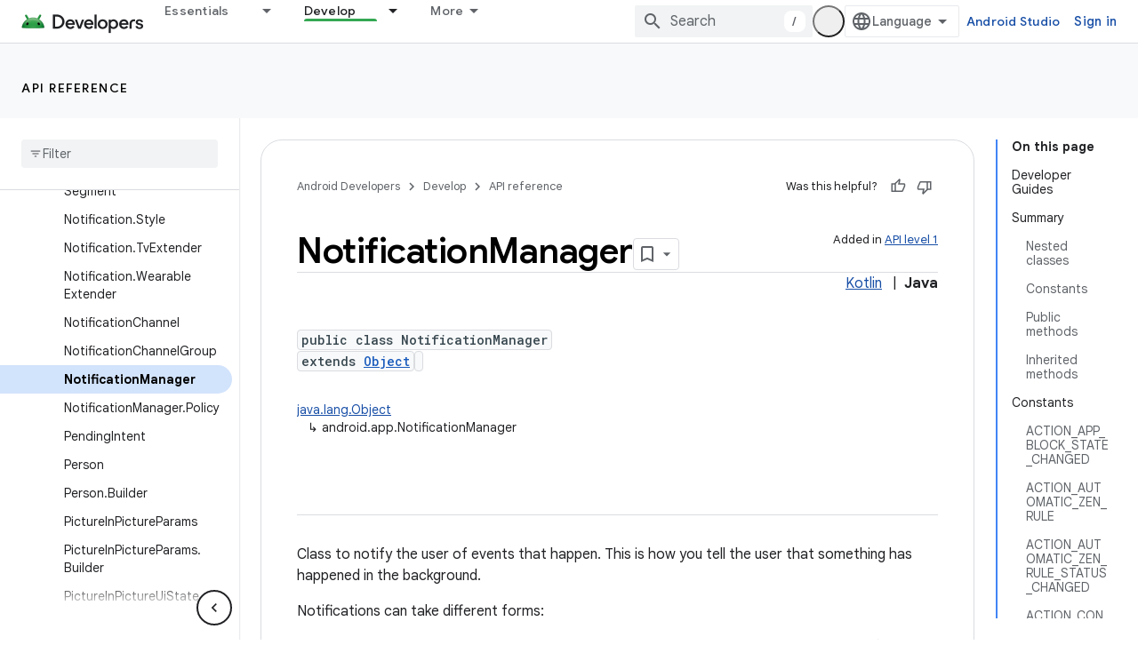

--- FILE ---
content_type: text/html; charset=UTF-8
request_url: https://feedback-pa.clients6.google.com/static/proxy.html?usegapi=1&jsh=m%3B%2F_%2Fscs%2Fabc-static%2F_%2Fjs%2Fk%3Dgapi.lb.en.W5qDlPExdtA.O%2Fd%3D1%2Frs%3DAHpOoo8JInlRP_yLzwScb00AozrrUS6gJg%2Fm%3D__features__
body_size: 78
content:
<!DOCTYPE html>
<html>
<head>
<title></title>
<meta http-equiv="X-UA-Compatible" content="IE=edge" />
<script type="text/javascript" nonce="ekZgiK0VQmP6vxp9OS2CIA">
  window['startup'] = function() {
    googleapis.server.init();
  };
</script>
<script type="text/javascript"
  src="https://apis.google.com/js/googleapis.proxy.js?onload=startup" async
  defer nonce="ekZgiK0VQmP6vxp9OS2CIA"></script>
</head>
<body>
</body>
</html>


--- FILE ---
content_type: text/javascript
request_url: https://www.gstatic.com/devrel-devsite/prod/v210625d4186b230b6e4f2892d2ebde056c890c9488f9b443a741ca79ae70171d/android/js/devsite_devsite_feedback_module.js
body_size: -867
content:
(function(_ds){var window=this;var tsa=function(a){var b=a.projectName,c=a.Lq;const d=a.DB,e=a.Ez,f=a.iz,g=a.uC;a='<devsite-dialog class="devsite-feedback" aria-labelledby="devsite-feedback-dialog-title"><div class="devsite-dialog-contents"><h1 id="devsite-feedback-dialog-title" class="no-link">Send feedback about...</h1><div class="devsite-feedback-items"><a href="#" class="devsite-feedback-item" feedback-type="documentation" data-label="Docs Feedback Image" track-type="feedback" track-name="feedbackDocIcon"><div class="devsite-feedback-item-icon-container devsite-feedback-item-icon-color"><div class="devsite-feedback-item-icon material-icons" aria-hidden="true">description</div></div><div>This page</div><div class="devsite-feedback-item-type">Documentation feedback</div></a>';
f||(c=d?'<div class="devsite-feedback-item-icon material-icons" aria-hidden="true">'+_ds.S(d)+"</div>":c?'<img src="'+_ds.T(_ds.kM(c))+'" loading="lazy" alt="">':"",a+="<a"+(e?' href="'+_ds.T(_ds.jM(e))+'"':' href="#"')+' class="devsite-feedback-item" feedback-type="product" data-label="Product Feedback Image" track-type="feedback" track-name="feedbackProductIcon"><div class="devsite-feedback-item-icon-container '+(d?"devsite-feedback-item-icon-color devsite-theme-primary":"devsite-feedback-item-icon-img")+
'">'+c+"</div><div>"+_ds.S(b)+'</div><div class="devsite-feedback-item-type">',a+="Product feedback</div></a>");a+='</div><div class="devsite-feedback-notice">We appreciate your feedback! Please note that we cannot respond.</div>';g&&(a+='<div class="devsite-feedback-support"><span class="devsite-feedback-support-icon material-icons" aria-hidden="true">help</span><span>',b='Need help? Visit our <a href="'+(_ds.T(_ds.jM(g))+'">support page</a>.'),a+=b,a+="</span></div>");return(0,_ds.Q)(a+'<div class="devsite-feedback-buttons"><button class="button-white" data-label="Cancel Feedback Button" track-type="feedback" track-name="cancelFeedbackButton" feedback-cancel>Close</button></div></div></devsite-dialog>')};var vsa=function(a){a.eventHandler.listen(a,"click",c=>{if(c.target.closest("a")||c.target.closest("button"))a.getAttribute("feedback-type")?J2(a,c,`${a.getAttribute("feedback-type")}`):(c.preventDefault(),c.stopPropagation(),a.j&&(document.body.appendChild(a.j),a.j.open=!0,c={action:"click",category:a.getAttribute("data-category")||"Site-Wide Custom Events",label:a.getAttribute("data-label")},K2(a,c)))});if(a.j){var b=Array.from(a.j.querySelectorAll("[feedback-type]"));for(const d of b)a.eventHandler.listen(d,
"click",async e=>{await usa(a,e)});let c;(b=(c=a.j)==null?void 0:c.querySelector("button[feedback-cancel]"))&&a.eventHandler.listen(b,"click",()=>{L2(a);var d;const e=(d=a.j)==null?void 0:d.querySelector("button[feedback-cancel]");d={action:"click",label:e==null?void 0:e.getAttribute("data-label"),category:(e==null?void 0:e.getAttribute("data-category"))||"Site-Wide Custom Events"};K2(a,d)});a.eventHandler.listen(a.j,"devsite-dialog-hide",()=>{let d;(d=a.j)==null||d.remove()})}},J2=async function(a,
b,c){var d=b.Ie,e=d.getAttribute("href");e=e==="#"||e===""||!e;c={pageUrl:_ds.B().toString(),context:a.getAttribute("context"),type:c};var f;const g=(f=await wsa())==null?void 0:_ds.lga(f);if(g==null?0:g.length)c.Vg=g;a.hasAttribute("rating-type")&&(c.kL=a.getAttribute("rating-type"));a.hasAttribute("rating-category")&&(c.jL=a.getAttribute("rating-category"));f=await _ds.u();f={productId:a.getAttribute("product-id"),locale:f.getLocale(),bucket:a.getAttribute("bucket"),productVersion:a.getAttribute("version"),
callback:()=>void xsa(),onLoadCallback:()=>void L2(a)};d={action:"click",label:d.getAttribute("data-label"),category:d.getAttribute("data-category")||"Site-Wide Custom Events"};K2(a,d);e&&(b.preventDefault(),b.stopPropagation(),_ds.gP(f,c))},usa=async function(a,b){const c=b.Ie.getAttribute("feedback-type")||"";await J2(a,b,c)},L2=function(a){a.j&&(a.j.open=!1,a.j.remove())},wsa=async function(){await _ds.u();const a=document.querySelector("devsite-analytics");if(!a)return null;await customElements.whenDefined("devsite-analytics");
return a},xsa=function(){Array.from(document.querySelectorAll('script[src*="www.google.com/tools/feedback/"]')).forEach(a=>{_ds.mn(a)})},K2=function(a,b){a.dispatchEvent(new CustomEvent("devsite-analytics-observation",{detail:b,bubbles:!0}))},M2=class extends _ds.zm{constructor(){super(["devsite-analytics","devsite-dialog"]);this.eventHandler=new _ds.C;this.j=null;this.m=!1;_ds.vm(this,(0,_ds.ug)`bucket`,(0,_ds.ug)`context`,(0,_ds.ug)`product-id`,(0,_ds.ug)`data-label`,(0,_ds.ug)`track-metadata-position`,
(0,_ds.ug)`track-metadata-snippet-file-url`,(0,_ds.ug)`track-metadata-lang`,(0,_ds.ug)`track-name`,(0,_ds.ug)`track-type`,(0,_ds.ug)`disable`,(0,_ds.ug)`project-`,(0,_ds.ug)`feedback-type`)}connectedCallback(){if(!this.m){var a=this.querySelector(".google-feedback"),b=new Map([["data-b","bucket"],["data-context","context"],["data-p","product-id"]]),c=new Map([["data-label","Send Feedback Button"],["track-metadata-position","content"],["track-name","sendFeedbackLink"],["track-type","feedback"]]);if(a){for(const [d,
e]of b.entries()){b=d;const f=e;if(a.hasAttribute(b)){const g=a.getAttribute(b)||"";_ds.wm(this,f,g);a.removeAttribute(b)}}for(const [d,e]of c.entries())c=d,b=e,a.hasAttribute(c)?(b=a.getAttribute(c)||"",_ds.wm(this,c,b),a.removeAttribute(c)):_ds.wm(this,c,b);a.classList.remove("google-feedback")}!this.hasAttribute("project-name")&&(a=document.querySelector('meta[property="og:site_name"]'))&&(a=a.getAttribute("content")||"",_ds.wm(this,"project-name",a));this.hasAttribute("project-icon")?_ds.wm(this,
"project-icon",_ds.po(this.getAttribute("project-icon")||"").href||""):(a=document.querySelector('link[rel="apple-touch-icon"]'))&&_ds.wm(this,"project-icon",a.getAttribute("href")||"");this.j=_ds.ku(tsa,{iz:this.hasAttribute("disable-product-feedback"),Ez:this.getAttribute("project-feedback-url"),Lq:this.getAttribute("project-icon"),DB:this.getAttribute("project-icon-name"),projectName:this.getAttribute("project-name")||"",uC:this.getAttribute("project-support-url")});this.m=!0}vsa(this)}disconnectedCallback(){_ds.E(this.eventHandler)}};
M2.prototype.disconnectedCallback=M2.prototype.disconnectedCallback;M2.prototype.connectedCallback=M2.prototype.connectedCallback;try{customElements.define("devsite-feedback",M2)}catch(a){console.warn("Unrecognized DevSite custom element - DevsiteFeedback",a)};})(_ds_www);


--- FILE ---
content_type: text/javascript
request_url: https://www.gstatic.com/devrel-devsite/prod/v210625d4186b230b6e4f2892d2ebde056c890c9488f9b443a741ca79ae70171d/android/js/devsite_devsite_badger_module.js
body_size: -867
content:
(function(_ds){var window=this;var Zoa=function(a){const b=a.rb;a=a.Ib;let c,d;return(0,_ds.Q)('<div class="devsite-badger-award-inner"><devsite-badge-awarded badge-name="'+_ds.T(b.title)+'" badge-icon-url="'+_ds.T(_ds.jM(b.imageUrl))+'" badge-url="'+_ds.T(_ds.jM(b.url))+'"'+(b.currentTierCount!=null?' badge-count="'+_ds.T(b.currentTierCount)+'"':"")+(b.complete!=null?' badge-complete="'+_ds.T(b.complete)+'"':"")+(b.isNewTier!=null?' is-new-tier="'+_ds.T(b.isNewTier)+'"':"")+(b.path?' badge-path="'+_ds.T(b.path)+'"':"")+(b.shareTitle?
' badge-share-title="'+_ds.T(b.shareTitle)+'"':"")+(b.shareDescription?' badge-share-description="'+_ds.T(b.shareDescription)+'"':"")+(b.nextPlaylistUrl?' next-playlist-url="'+_ds.T(_ds.jM(b.nextPlaylistUrl))+'"':"")+(b.redeemAnotherBtn?" redeem-another":"")+(b.hideButtons?" hide-buttons":"")+(b.redeemCode?' redeem-code="'+_ds.T(b.redeemCode)+'"':"")+(a?' return-uri="'+_ds.T(_ds.jM(a))+'"':"")+(b.events?' events-number="'+_ds.T(b.events.length)+'"':"")+(b.awardDescription?' badge-award-description="'+
_ds.T(b.awardDescription)+'"':"")+(b.awardButton?' badge-award-button-label="'+_ds.T((c=b.awardButton.label)!=null?c:"")+'" badge-award-button-url="'+_ds.T(_ds.jM((d=b.awardButton.url)!=null?d:""))+'"':"")+" dismiss></devsite-badge-awarded></div>")},$oa=function(){return(0,_ds.Q)('<div class="devsite-badger-award"></div>')};var apa=/\/redeem.*|\/settings[\/]?.*?/,cpa=function(a){a.eventHandler.listen(document.body,"devsite-before-page-change",()=>void $_(a));a.eventHandler.listen(document.body,"devsite-award-granted",b=>{(b=b.getBrowserEvent())&&b.detail&&a0(a,b.detail.award)});a.eventHandler.listen(document.body,["devsite-page-loaded","devsite-page-changed"],()=>{a.Fh();bpa(a)})},$_=async function(a){if(a.j){var b=a.j.querySelectorAll(".devsite-badger-award-inner"),c=b[0];if(c){const d=c.querySelector("devsite-badge-awarded");
(d==null?0:d.m)&&await (d==null?void 0:d.m());const e=d==null?void 0:d.getAttribute("badge-path");a.awards=a.awards.filter(f=>f.path!==e);c.removeAttribute("show");await _ds.xo(200);_ds.mn(c);b.length===1&&(_ds.mn(a.j),a.j=null)}}},a0=async function(a,b){if(b&&b.complete&&!a.awards.find(f=>f.path===b.path)&&document.body.getAttribute("type")!=="error"&&!apa.exec(document.location.pathname)){a.awards.push(b);if(!a.j){var c=document.querySelector(".static-badge-awarded-container");c?(a.j=c,a.m=!0):
(a.j=_ds.ku($oa),document.body.appendChild(a.j))}try{await customElements.whenDefined("devsite-badge-awarded")}catch(f){}var d;c=(d=_ds.so())==null?void 0:d.href;var e=_ds.ku(Zoa,{rb:b,Ib:c});e&&(a.eventHandler.listen(e,"devsite-badge-awarded-dismissed",()=>{$_(a)}),d=e.querySelector("devsite-badge-awarded"))&&(a.j.appendChild(e),_ds.aq(a.eventHandler,d,"running",()=>{e==null||e.setAttribute("show","");var f;const g=(f=a.j)==null?void 0:f.querySelectorAll("devsite-badge-awarded");if(g&&!a.m)for(f=
0;f<g.length;f++){let h;(h=g[f])==null||h.dispatchEvent(new CustomEvent("devsite-badge-awarded-stack-num-changed",{bubbles:!0,detail:{uq:g.length-1-f}}))}}))}},bpa=async function(a){var b=await _ds.LU();if(b){b=b.filter(d=>d.displayCount<3);var c=await _ds.u();b.length>0?await c.getStorage().set("temp_badges","",JSON.stringify(b)):await c.getStorage().remove("temp_badges","");for(const d of b)b=new URL(d.awardedBy,document.location.origin),c=_ds.B(),(!d.awardedBy||b.origin===c.origin&&b.pathname===
c.pathname)&&d.complete&&await a0(a,d)}},dpa=class extends _ds.$O{constructor(){super(["devsite-badge-awarded"]);this.eventHandler=new _ds.C(this);this.j=null;this.awards=[];this.m=!1}connectedCallback(){cpa(this)}disconnectedCallback(){_ds.E(this.eventHandler);$_(this)}async Fh(){await _ds.u();await customElements.whenDefined("devsite-user");var a=document.querySelector("devsite-user#devsite-user");if(a){var b=!1;try{b=await a.isSignedIn()}catch(c){}if(b&&await (new _ds.xK).hd()){a=new _ds.oL;try{await _ds.dL(a,
new _ds.wJ)}catch(c){}}}}};try{customElements.define("devsite-badger",dpa)}catch(a){console.warn("Unrecognized DevSite custom element - DevsiteBadger",a)};})(_ds_www);


--- FILE ---
content_type: text/javascript
request_url: https://www.gstatic.com/devrel-devsite/prod/v210625d4186b230b6e4f2892d2ebde056c890c9488f9b443a741ca79ae70171d/android/js/devsite_devsite_recommendations_dropdown_module.js
body_size: -867
content:
(function(_ds){var window=this;var Cya=function(a){a=a.recommendations;const b=_ds.V(_ds.pM(),'<button type="button" class="devsite-recommendations-dropdown-toggle" id="devsite-recommendations-dropdown-toggle" aria-haspopup="true" aria-controls="recommendations-dropdown-popup"><span>');_ds.X(b,"Recommended");_ds.V(b,'</span><span class="devsite-icon devsite-recommendations-dropdown-icon"></span></button><ul class="devsite-recommendations-dropdown-list devsite-select-list" role="listbox">');const c=a.length;for(let d=0;d<c;d++)_ds.X(b,
Bya(a[d]));_ds.V(b,"</ul>");return b},Bya=function(a){let b='<li role="option" class="devsite-select-item"><h3 class="significatio-card-heading no-link"><a href="'+_ds.T(_ds.jM(a.getUrl()))+"?"+_ds.eM(_ds.y(a,8))+'" data-category="Site-Wide Custom Events" data-label="devsite-recommendation card link" data-action="click">';const c=[a.getTitle(),_ds.y(a,3),_ds.y(a,4)];b+=_ds.TL(c.filter(d=>d.length>0)[0])+'</a></h3><p class="significatio-card-description">'+_ds.TL(_ds.WL(_ds.y(a,5)))+'</p><div class="significatio-card-meta">Updated <span class="significatio-date" date="'+
_ds.T(_ds.x(a,_ds.Jt,7).getSeconds())+'"></span></div></li>';return(0,_ds.Q)(b)};var h7=function(a){let b;(b=a.toggle)==null||b.classList.remove("active");let c;(c=a.j)==null||c.classList.remove("active")},Dya=function(a){a.toggle&&a.eventHandler.listen(a.toggle,"click",()=>{var b;if((b=a.toggle)==null?0:b.classList.contains("active"))h7(a);else{let d;(d=a.toggle)==null||d.classList.add("active");let e;(e=a.j)==null||e.classList.add("active");if(!a.o){a.o=!0;var c;if(b=(c=a.response)==null?void 0:_ds.IX(c)){for(const f of b)if(c=f.getMetadata())c={targetPage:f.getUrl(),targetType:_ds.Tj(c,
3),targetRank:_ds.Qj(c,2),targetIdenticalDescriptions:_ds.Qj(c,4),targetTitleWords:_ds.Qj(c,5),targetDescriptionWords:_ds.Qj(c,6),experiment:_ds.y(c,7)},b={category:"Site-Wide Custom Events",action:"recommended",label:f.getUrl(),nonInteraction:!0,additionalParams:{recommendations:c}},a.dispatchEvent(new CustomEvent("devsite-analytics-observation",{detail:b,bubbles:!0})),a.dispatchEvent(new CustomEvent("devsite-analytics-observation-cloudtrack",{detail:{type:"recommendations",name:"impression",metadata:c},
bubbles:!0}));a.m.resolve()}else a.m.reject("empty")}}});a.eventHandler.listen(document,"click",b=>{let c;!a.contains(b.target)&&((c=a.toggle)==null?0:c.classList.contains("active"))&&h7(a)})},Eya=class extends _ds.zm{constructor(a){super();this.timeZone=a;this.eventHandler=new _ds.C(this);this.toggle=this.j=null;this.m=new _ds.vh;this.o=!1;this.response=null}connectedCallback(){this.eventHandler.listen(document,"devsite-on-recommendations",a=>{a=a.getBrowserEvent();!this.response&&a&&a.detail&&(0,_ds.KX)(a.detail)&&
_ds.Tj(a.detail,5)===2&&(a=a.detail,this.render(a),this.j=this.querySelector(".devsite-recommendations-dropdown-list"),this.toggle=this.querySelector(".devsite-recommendations-dropdown-toggle"),Dya(this),this.response=a)})}disconnectedCallback(){_ds.E(this.eventHandler)}render(a){if(this.isConnected){_ds.iu(this,Cya,{recommendations:_ds.IX(a)});a=Array.from(this.querySelectorAll(".significatio-date"));for(const b of a){a=b.getAttribute("date");try{b.textContent=(new Date(Number(a)*1E3)).toLocaleDateString("default",
{month:"short",year:"numeric",day:"numeric",timeZone:this.timeZone})}catch(c){}}}}};try{customElements.define("devsite-recommendations-dropdown",Eya)}catch(a){console.warn("Unrecognized DevSite custom element - DevsiteRecommendationsDropdown",a)};})(_ds_www);


--- FILE ---
content_type: text/javascript
request_url: https://www.gstatic.com/devrel-devsite/prod/v210625d4186b230b6e4f2892d2ebde056c890c9488f9b443a741ca79ae70171d/android/js/devsite_devsite_a11y_announce_module.js
body_size: -866
content:
(function(_ds){var window=this;var YZ=function(){return"devsite-a11y-announce"},rna=async function(a,b){_ds.zn(a)===b&&(b+=".");_ds.sn(a,b)},ZZ=class extends _ds.zm{constructor(){super();this.eventHandler=new _ds.C}connectedCallback(){this.setAttribute("aria-live","assertive");this.setAttribute("aria-atomic","true");this.eventHandler.listen(document.body,"devsite-a11y-announce",a=>{(a=a.getBrowserEvent().detail.message)&&rna(this,a)})}disconnectedCallback(){_ds.E(this.eventHandler)}};ZZ.prototype.connectedCallback=ZZ.prototype.connectedCallback;
ZZ.getTagName=YZ;try{customElements.define(YZ(),ZZ)}catch(a){console.warn("Unrecognized DevSite custom element - DevsiteA11yAnnounce",a)};})(_ds_www);


--- FILE ---
content_type: text/javascript
request_url: https://www.gstatic.com/devrel-devsite/prod/v210625d4186b230b6e4f2892d2ebde056c890c9488f9b443a741ca79ae70171d/android/js/devsite_devsite_footer_promos_module.js
body_size: -866
content:
(function(_ds){var window=this;var k3=class extends _ds.zm{bc(a){const b=this.querySelector("nav");a&&_ds.ym(this,b,a.querySelector("nav"));b&&(a?(b.hidden=!1,b.removeAttribute("aria-hidden")):(b.hidden=!0,b.setAttribute("aria-hidden","true")))}};k3.prototype.updateContent=k3.prototype.bc;try{customElements.define("devsite-footer-promos",k3)}catch(a){console.warn("Unrecognized DevSite custom element - DevsiteFooterPromos",a)};})(_ds_www);


--- FILE ---
content_type: image/svg+xml
request_url: https://developer.android.com/_static/android/images/logo-linkedin.svg
body_size: -864
content:
<svg width="96" height="96" fill="none" xmlns="http://www.w3.org/2000/svg"><path d="M83.994 84H69.086V60.613c0-5.576-.099-12.755-7.753-12.755-7.764 0-8.952 6.076-8.952 12.35v23.79H37.473V35.906h14.311v6.572h.2a15.697 15.697 0 015.989-5.839 15.662 15.662 0 018.132-1.93C81.215 34.71 84 44.667 84 57.618L83.994 84zM20.653 29.332a8.64 8.64 0 01-4.807-1.46 8.663 8.663 0 01-3.187-3.888 8.68 8.68 0 011.874-9.445 8.647 8.647 0 019.427-1.88 8.654 8.654 0 013.883 3.191 8.677 8.677 0 01-1.074 10.943 8.65 8.65 0 01-6.116 2.54zM28.106 84H13.183V35.906h14.923V84z" fill="#0A66C2"/></svg>

--- FILE ---
content_type: text/javascript
request_url: https://www.gstatic.com/devrel-devsite/prod/v210625d4186b230b6e4f2892d2ebde056c890c9488f9b443a741ca79ae70171d/android/js/devsite_app_module.js
body_size: 58441
content:
var _ds_www={};(function(_ds){var window=this;/*

 Copyright The Closure Library Authors.
 SPDX-License-Identifier: Apache-2.0
*/
/*

 Copyright Google LLC
 SPDX-License-Identifier: Apache-2.0
*/
var ba,ea,pa,Da,Ea,Fa,Ga,Na,Oa,Qa,lb,rb,pb,ub,Bb,yb,Db,Ib,Lb,Nb,Ob,Qb,Rb,Vb,$b,ac,bc,dc,fc,hc,kc,qc,rc,yc,Bc,Dc,Fc,Ec,Gc,Hc,Ic,Cc,Jc,Kc,Lc,Nc,Oc,bd,hd,kd,md,od,rd,sd,td,ud,vd,yd,wd,Cd,Dd,Ed,Gd,Hd,Id,Jd,Bd,Kd,Pd,Sd,Ud,Zd,ae,$d,fe,ie,he,me,ke,le,Fd,qe,re,se,te,ye,ue,we,Ae,De,Je,Le,Me,Ne,Oe,xe,Se,Te,Xe,Ue,Ye,Ze,ff,lf,pf,qf,rf,wf,xf,zf,Af,If,Kf,Sf,$f,ag,tg,xg,Ag,Fg,Gg,Hg,Ig,Jg,Kg,Qg,dh,nh,mh,ph,rh,sh,th,Ah,Bh,Fh,Jh,Lh,Oh,Qh,Vh,$h,ai,di,ei,gi,hi,fi;
_ds.aa=function(a,b){if(Error.captureStackTrace)Error.captureStackTrace(this,_ds.aa);else{const c=Error().stack;c&&(this.stack=c)}a&&(this.message=String(a));b!==void 0&&(this.cause=b)};ba=function(a,b){a=a.split("%s");let c="";const d=a.length-1;for(let e=0;e<d;e++)c+=a[e]+(e<b.length?b[e]:"%s");_ds.aa.call(this,c+a[d])};
ea=function(a){if(ca)a=(da||(da=new TextEncoder)).encode(a);else{let c=0;const d=new Uint8Array(3*a.length);for(let e=0;e<a.length;e++){var b=a.charCodeAt(e);if(b<128)d[c++]=b;else{if(b<2048)d[c++]=b>>6|192;else{if(b>=55296&&b<=57343){if(b<=56319&&e<a.length){const f=a.charCodeAt(++e);if(f>=56320&&f<=57343){b=(b-55296)*1024+f-56320+65536;d[c++]=b>>18|240;d[c++]=b>>12&63|128;d[c++]=b>>6&63|128;d[c++]=b&63|128;continue}else e--}b=65533}d[c++]=b>>12|224;d[c++]=b>>6&63|128}d[c++]=b&63|128}}a=c===d.length?
d:d.subarray(0,c)}return a};_ds.ia=function(a){_ds.fa.setTimeout(()=>{throw a;},0)};_ds.ja=function(a,b){const c=a.length-b.length;return c>=0&&a.indexOf(b,c)==c};_ds.ka=function(a){return/^[\s\xa0]*$/.test(a)};_ds.la=function(a,b){return a.indexOf(b)!=-1};
_ds.ta=function(a,b){let c=0;a=(0,_ds.na)(String(a)).split(".");b=(0,_ds.na)(String(b)).split(".");const d=Math.max(a.length,b.length);for(let g=0;c==0&&g<d;g++){var e=a[g]||"",f=b[g]||"";do{e=/(\d*)(\D*)(.*)/.exec(e)||["","","",""];f=/(\d*)(\D*)(.*)/.exec(f)||["","","",""];if(e[0].length==0&&f[0].length==0)break;c=pa(e[1].length==0?0:parseInt(e[1],10),f[1].length==0?0:parseInt(f[1],10))||pa(e[2].length==0,f[2].length==0)||pa(e[2],f[2]);e=e[3];f=f[3]}while(c==0)}return c};
pa=function(a,b){return a<b?-1:a>b?1:0};_ds.ua=function(){var a=_ds.fa.navigator;return a&&(a=a.userAgent)?a:""};Da=function(a){if(!xa||!Ca)return!1;for(let b=0;b<Ca.brands.length;b++){const {brand:c}=Ca.brands[b];if(c&&_ds.la(c,a))return!0}return!1};Ea=function(a){return _ds.la(_ds.ua(),a)};Fa=function(){return xa?!!Ca&&Ca.brands.length>0:!1};Ga=function(){return Fa()?!1:Ea("Opera")};_ds.Ia=function(){return Ea("Firefox")||Ea("FxiOS")};
Na=function(){return Fa()?Da("Chromium"):(Ea("Chrome")||Ea("CriOS"))&&!(Fa()?0:Ea("Edge"))||Ea("Silk")};Oa=function(){return xa?!!Ca&&!!Ca.platform:!1};_ds.Pa=function(){return Oa()?Ca.platform==="Android":Ea("Android")};Qa=function(){return Ea("iPhone")&&!Ea("iPod")&&!Ea("iPad")};_ds.Ta=function(){return Qa()||Ea("iPad")||Ea("iPod")};_ds.Za=function(){return Oa()?Ca.platform==="macOS":Ea("Macintosh")};_ds.$a=function(){return Oa()?Ca.platform==="Windows":Ea("Windows")};
_ds.ab=function(){return Oa()?Ca.platform==="Chrome OS":Ea("CrOS")};_ds.bb=function(a){return a[a.length-1]};_ds.db=function(a,b){const c=a.length,d=typeof a==="string"?a.split(""):a;for(let e=0;e<c;e++)if(e in d&&b.call(void 0,d[e],e,a))return e;return-1};_ds.gb=function(a,b){return eb(a,b)>=0};_ds.jb=function(a,b){b=eb(a,b);let c;(c=b>=0)&&Array.prototype.splice.call(a,b,1);return c};_ds.kb=function(a){const b=a.length;if(b>0){const c=Array(b);for(let d=0;d<b;d++)c[d]=a[d];return c}return[]};
_ds.mb=function(a,b,c,d){Array.prototype.splice.apply(a,lb(arguments,1))};lb=function(a,b,c){return arguments.length<=2?Array.prototype.slice.call(a,b):Array.prototype.slice.call(a,b,c)};rb=function(a,b){a.sort(b||pb)};_ds.sb=function(a,b){const c=Array(a.length);for(let e=0;e<a.length;e++)c[e]={index:e,value:a[e]};const d=b||pb;rb(c,function(e,f){return d(e.value,f.value)||e.index-f.index});for(b=0;b<a.length;b++)a[b]=c[b].value};
_ds.vb=function(a,b,c){if(!_ds.tb(a)||!_ds.tb(b)||a.length!=b.length)return!1;const d=a.length;c=c||ub;for(let e=0;e<d;e++)if(!c(a[e],b[e]))return!1;return!0};pb=function(a,b){return a>b?1:a<b?-1:0};ub=function(a,b){return a===b};_ds.xb=function(a){const b=Math.random;for(let c=a.length-1;c>0;c--){const d=Math.floor(b()*(c+1)),e=a[c];a[c]=a[d];a[d]=e}};_ds.Ab=function(a){const b=[];yb(a,function(c){b.push(c)});return b};
Bb=function(a){const b=a.length;let c=b*3/4;c%3?c=Math.floor(c):_ds.la("=.",a[b-1])&&(c=_ds.la("=.",a[b-2])?c-2:c-1);const d=new Uint8Array(c);let e=0;yb(a,function(f){d[e++]=f});return e!==c?d.subarray(0,e):d};
yb=function(a,b){function c(e){for(;d<a.length;){const f=a.charAt(d++),g=Cb[f];if(g!=null)return g;if(!_ds.ka(f))throw Error("Unknown base64 encoding at char: "+f);}return e}Db();let d=0;for(;;){const e=c(-1),f=c(0),g=c(64),h=c(64);if(h===64&&e===-1)break;b(e<<2|f>>4);g!=64&&(b(f<<4&240|g>>2),h!=64&&b(g<<6&192|h))}};
Db=function(){if(!Cb){Cb={};var a="ABCDEFGHIJKLMNOPQRSTUVWXYZabcdefghijklmnopqrstuvwxyz0123456789".split(""),b=["+/=","+/","-_=","-_.","-_"];for(let c=0;c<5;c++){const d=a.concat(b[c].split(""));Fb[c]=d;for(let e=0;e<d.length;e++){const f=d[e];Cb[f]===void 0&&(Cb[f]=e)}}}};Ib=function(a){return Hb[a]||""};Lb=function(a){if(!Jb)return Bb(a);a=Kb.test(a)?a.replace(Kb,Ib):a;a=atob(a);const b=new Uint8Array(a.length);for(let c=0;c<a.length;c++)b[c]=a.charCodeAt(c);return b};
Nb=function(a){return Mb&&a!=null&&a instanceof Uint8Array};Ob=function(a,b){const c=a.length;if(c!==b.length)return!1;for(let d=0;d<c;d++)if(a[d]!==b[d])return!1;return!0};Qb=function(a){if(a!==Pb)throw Error("illegal external caller");};Rb=function(a,b){a.__closure__error__context__984382||(a.__closure__error__context__984382={});a.__closure__error__context__984382.severity=b};_ds.Sb=function(a){a=Error(a);Rb(a,"warning");return a};
_ds.Ub=function(a,b){if(a!=null){var c;var d=(c=Tb)!=null?c:Tb={};c=d[a]||0;c>=b||(d[a]=c+1,a=Error(),Rb(a,"incident"),_ds.ia(a))}};Vb=function(a,b,c=!1){return typeof Symbol==="function"&&typeof Symbol()==="symbol"?c&&Symbol.for&&a?Symbol.for(a):a!=null?Symbol(a):Symbol():b};$b=function(a,b){_ds.Wb||_ds.Xb in a||Yb(a,Zb);a[_ds.Xb]|=b};ac=function(a,b){_ds.Wb||_ds.Xb in a||Yb(a,Zb);a[_ds.Xb]=b};bc=function(a){if(4&a)return 512&a?512:1024&a?1024:0};_ds.cc=function(a){$b(a,34);return a};
dc=function(a){$b(a,8192);return a};fc=function(a){$b(a,32);return a};hc=function(){return typeof BigInt==="function"};kc=function(a){return a[ic]===jc};_ds.mc=function(a,b){return b===void 0?a.j!==lc&&!!(2&(a.bb[_ds.Xb]|0)):!!(2&b)&&a.j!==lc};_ds.pc=function(a,b){if(a!=null)if(typeof a==="string")a=a?new nc(a,Pb):_ds.oc();else if(a.constructor!==nc)if(Nb(a))a=a.length?new nc(new Uint8Array(a),Pb):_ds.oc();else{if(!b)throw Error();a=void 0}return a};
qc=function(a,b,c){const d=b&128?0:-1,e=a.length;var f;if(f=!!e)f=a[e-1],f=f!=null&&typeof f==="object"&&f.constructor===Object;const g=e+(f?-1:0);for(b=b&128?1:0;b<g;b++)c(b-d,a[b]);if(f){a=a[e-1];for(const h in a)!isNaN(h)&&c(+h,a[h])}};rc=function(a){a.YK=!0;return a};_ds.sc=function(){var a=Element;return rc(b=>b instanceof a)};
_ds.xc=function(a){var b=a;if(tc(b)){if(!/^\s*(?:-?[1-9]\d*|0)?\s*$/.test(b))throw Error(String(b));}else if(uc(b)&&!Number.isSafeInteger(b))throw Error(String(b));return vc?BigInt(a):a=wc(a)?a?"1":"0":tc(a)?a.trim()||"0":String(a)};yc=function(a,b){if(a.length>b.length)return!1;if(a.length<b.length||a===b)return!0;for(let c=0;c<a.length;c++){const d=a[c],e=b[c];if(d>e)return!1;if(d<e)return!0}};Bc=function(a){const b=a>>>0;zc=b;Ac=(a-b)/4294967296>>>0};
Dc=function(a){if(a<0){Bc(0-a);const [b,c]=Cc(zc,Ac);zc=b>>>0;Ac=c>>>0}else Bc(a)};Fc=function(a,b){const c=b*4294967296+(a>>>0);return Number.isSafeInteger(c)?c:Ec(a,b)};Ec=function(a,b){b>>>=0;a>>>=0;if(b<=2097151)var c=""+(4294967296*b+a);else hc()?c=""+(BigInt(b)<<BigInt(32)|BigInt(a)):(c=(a>>>24|b<<8)&16777215,b=b>>16&65535,a=(a&16777215)+c*6777216+b*6710656,c+=b*8147497,b*=2,a>=1E7&&(c+=a/1E7>>>0,a%=1E7),c>=1E7&&(b+=c/1E7>>>0,c%=1E7),c=b+Gc(c)+Gc(a));return c};
Gc=function(a){a=String(a);return"0000000".slice(a.length)+a};Hc=function(){var a=zc,b=Ac;if(b&2147483648)if(hc())a=""+(BigInt(b|0)<<BigInt(32)|BigInt(a>>>0));else{const [c,d]=Cc(a,b);a="-"+Ec(c,d)}else a=Ec(a,b);return a};
Ic=function(a){if(a.length<16)Dc(Number(a));else if(hc())a=BigInt(a),zc=Number(a&BigInt(4294967295))>>>0,Ac=Number(a>>BigInt(32)&BigInt(4294967295));else{const b=+(a[0]==="-");Ac=zc=0;const c=a.length;for(let d=0+b,e=(c-b)%6+b;e<=c;d=e,e+=6){const f=Number(a.slice(d,e));Ac*=1E6;zc=zc*1E6+f;zc>=4294967296&&(Ac+=Math.trunc(zc/4294967296),Ac>>>=0,zc>>>=0)}if(b){const [d,e]=Cc(zc,Ac);zc=d;Ac=e}}};Cc=function(a,b){b=~b;a?a=~a+1:b+=1;return[a,b]};Jc=function(a){return Array.prototype.slice.call(a)};
Kc=function(a,b=`unexpected value ${a}!`){throw Error(b);};Lc=function(a){if(a==null||typeof a==="number")return a;if(a==="NaN"||a==="Infinity"||a==="-Infinity")return Number(a)};Nc=function(a){if(typeof a!=="boolean")throw Error(`Expected boolean but got ${_ds.Mc(a)}: ${a}`);return a};Oc=function(a){if(a==null||typeof a==="boolean")return a;if(typeof a==="number")return!!a};_ds.Sc=function(a){switch(typeof a){case "bigint":return!0;case "number":return Pc(a);case "string":return Rc.test(a);default:return!1}};
_ds.Tc=function(a){if(!Pc(a))throw _ds.Sb("enum");return a|0};_ds.Uc=function(a){return a==null?a:Pc(a)?a|0:void 0};_ds.Vc=function(a){if(typeof a!=="number")throw _ds.Sb("int32");if(!Pc(a))throw _ds.Sb("int32");return a|0};_ds.Wc=function(a){if(a==null)return a;if(typeof a==="string"&&a)a=+a;else if(typeof a!=="number")return;return Pc(a)?a|0:void 0};_ds.Xc=function(a){if(a==null)return a;if(typeof a==="string"&&a)a=+a;else if(typeof a!=="number")return;return Pc(a)?a>>>0:void 0};
_ds.ad=function(a){if(a!=null)a:{if(!_ds.Sc(a))throw _ds.Sb("int64");switch(typeof a){case "string":a=_ds.Yc(a);break a;case "bigint":a=_ds.xc((0,_ds.Zc)(64,a));break a;default:a=_ds.$c(a)}}return a};bd=function(a){const b=a.length;if(a[0]==="-"?b<20||b===20&&a<="-9223372036854775808":b<19||b===19&&a<="9223372036854775807")return a;Ic(a);return Hc()};
_ds.$c=function(a){a=cd(a);if(!fd(a)){Dc(a);var b=zc,c=Ac;if(a=c&2147483648)b=~b+1>>>0,c=~c>>>0,b==0&&(c=c+1>>>0);b=Fc(b,c);a=typeof b==="number"?a?-b:b:a?"-"+b:b}return a};_ds.gd=function(a){a=cd(a);a>=0&&fd(a)||(Dc(a),a=Fc(zc,Ac));return a};hd=function(a){a=cd(a);fd(a)?a=String(a):(Dc(a),a=Hc());return a};_ds.Yc=function(a){var b=cd(Number(a));if(fd(b))return String(b);b=a.indexOf(".");b!==-1&&(a=a.substring(0,b));return bd(a)};
_ds.id=function(a){var b=cd(Number(a));if(fd(b)&&b>=0)return String(b);b=a.indexOf(".");b!==-1&&(a=a.substring(0,b));a[0]==="-"?b=!1:(b=a.length,b=b<20?!0:b===20&&a<="18446744073709551615");b||(Ic(a),a=Ec(zc,Ac));return a};_ds.jd=function(a,b=!1){const c=typeof a;if(a==null)return a;if(c==="bigint")return String((0,_ds.Zc)(64,a));if(_ds.Sc(a))return c==="string"?_ds.Yc(a):b?hd(a):_ds.$c(a)};
kd=function(a){if(a==null)return a;const b=typeof a;if(b==="bigint")return String((0,_ds.Zc)(64,a));if(_ds.Sc(a)){if(b==="string")return _ds.Yc(a);if(b==="number")return _ds.$c(a)}};md=function(a){if(a==null)return a;const b=typeof a;if(b==="bigint")return String((0,_ds.ld)(64,a));if(_ds.Sc(a)){if(b==="string")return _ds.id(a);if(b==="number")return _ds.gd(a)}};_ds.nd=function(a){if(typeof a!=="string")throw Error();return a};od=function(a){if(a!=null&&typeof a!=="string")throw Error();return a};
_ds.pd=function(a){return a==null||typeof a==="string"?a:void 0};rd=function(a,b,c,d){if(a!=null&&kc(a))return a;if(!Array.isArray(a))return c?d&2?((a=b[qd])||(a=new b,_ds.cc(a.bb),a=b[qd]=a),b=a):b=new b:b=void 0,b;c=a[_ds.Xb]|0;d=c|d&32|d&2;d!==c&&ac(a,d);return new b(a)};sd=function(a,b,c){if(b)return _ds.nd(a);let d;return(d=_ds.pd(a))!=null?d:c?"":void 0};td=function(a){return a};ud=function(a,b){if(typeof b==="string")try{b=Lb(b)}catch(c){return!1}return Nb(b)&&Ob(a,b)};
vd=function(a){switch(a){case "bigint":case "string":case "number":return!0;default:return!1}};_ds.xd=function(a,b){if(kc(a))a=a.bb;else if(!Array.isArray(a))return!1;if(kc(b))b=b.bb;else if(!Array.isArray(b))return!1;return wd(a,b,void 0,2)};yd=function(a,b,c){return wd(a,b,c,0)};
wd=function(a,b,c,d){if(a===b||a==null&&b==null)return!0;if(a instanceof Map)return zd(a,b,c);if(b instanceof Map)return zd(b,a,c);if(a==null||b==null)return!1;if(a instanceof nc)return Ad(a,b);if(b instanceof nc)return Ad(b,a);if(Nb(a))return ud(a,b);if(Nb(b))return ud(b,a);var e=typeof a,f=typeof b;if(e!=="object"||f!=="object")return Number.isNaN(a)||Number.isNaN(b)?String(a)===String(b):vd(e)&&vd(f)?""+a===""+b:e==="boolean"&&f==="number"||e==="number"&&f==="boolean"?!a===!b:!1;if(kc(a)||kc(b))return _ds.xd(a,
b);if(a.constructor!=b.constructor)return!1;if(a.constructor===Array){f=a[_ds.Xb]|0;var g=b[_ds.Xb]|0,h=a.length,k=b.length,l=Math.max(h,k);e=(f|g|64)&128?0:-1;if(d===1||(f|g)&1)d=1;else if((f|g)&8192)return Bd(a,b);f=h&&a[h-1];g=k&&b[k-1];f!=null&&typeof f==="object"&&f.constructor===Object||(f=null);g!=null&&typeof g==="object"&&g.constructor===Object||(g=null);h=h-e-+!!f;k=k-e-+!!g;for(var m=0;m<l;m++)if(!Cd(m-e,a,f,h,b,g,k,e,c,d))return!1;if(f)for(var n in f){d=a;l=f;m=h;var r=b,q=g,z=k,H=e,M=
c;const O=+n;if(!(!Number.isFinite(O)||O<m||O<z||Cd(O,d,l,m,r,q,z,H,M,2)))return!1}if(g)for(let O in g)if((n=f&&O in f)||(n=a,d=f,l=h,m=b,r=g,q=k,z=e,H=c,M=+O,n=!Number.isFinite(M)||M<l||M<q?!0:Cd(M,n,d,l,m,r,q,z,H,2)),!n)return!1;return!0}if(a.constructor===Object)return yd([a],[b]);throw Error();};
Cd=function(a,b,c,d,e,f,g,h,k,l){b=Dd(a,b,c,d,h);e=Dd(a,e,f,g,h);if(e==null&&(!Array.isArray(b)||b.length?0:(b[_ds.Xb]|0)&1)||b==null&&(!Array.isArray(e)||e.length?0:(e[_ds.Xb]|0)&1))return!0;a=l===1?k:k==null?void 0:k.j(a);return wd(b,e,a,0)};Dd=function(a,b,c,d,e){let f;return(f=a<d?b[a+e]:void 0)!=null?f:c==null?void 0:c[a]};Ed=function(a){return a};Gd=function(a,b,c,d,e,f){a=rd(a,d,c,f);e&&(a=Fd(a));return a};
Hd=function(a,b,c){if(a.size!=b.size)return!1;let d=!0;a.forEach((e,f)=>{yd(e,b.get(f),c==null?void 0:c.j(2))||(d=!1)});return d};Id=function(a,b){if(!Array.isArray(a)||!Array.isArray(b))return 0;a=""+a[0];b=""+b[0];return a===b?0:a<b?-1:1};
Jd=function(a,b,c){if(b==null)return a.size===0;if(!Array.isArray(b)||a.size>b.length)return!1;b=Jc(b);Array.prototype.sort.call(b,Id);let d=0,e=void 0;for(let f=b.length-1;f>=0;f--){const g=b[f];if(!g||!Array.isArray(g)||g.length!==2)return!1;const h=g[0];if(h===e)continue;let k;if(!yd(a.get(h),g[1],(k=c)==null?void 0:k.j(2)))return!1;e=h;d++}return d===a.size};
Bd=function(a,b){if(!Array.isArray(a)||!Array.isArray(b))return!1;a=Jc(a);b=Jc(b);Array.prototype.sort.call(a,Id);Array.prototype.sort.call(b,Id);const c=a.length,d=b.length;if(c===0&&d===0)return!0;let e=0,f=0;for(;e<c&&f<d;){let g,h=a[e];if(!Array.isArray(h))return!1;let k=h[0];for(;e<c-1&&yd((g=a[e+1])[0],k);)e++,h=g;let l,m=b[f];if(!Array.isArray(m))return!1;let n=m[0];for(;f<d-1&&yd((l=b[f+1])[0],n);)f++,m=l;if(!yd(k,n)||!yd(h[1],m[1]))return!1;e++;f++}return e>=c&&f>=d};
Kd=function(a){return[a,this.get(a)]};Pd=function(){return Ld||(Ld=new Nd(_ds.cc([]),void 0,void 0,void 0,Od))};Sd=function(a){const b=_ds.Qd(_ds.Rd);return b?a[b]:void 0};Ud=function(a,b){b<100||_ds.Ub(Td,1)};
Zd=function(a,b,c,d){const e=d!==void 0;d=!!d;var f=_ds.Qd(_ds.Rd),g;!e&&_ds.Wb&&f&&(g=a[f])&&Vd(g,Ud);f=[];var h=a.length;let k;g=4294967295;let l=!1;const m=!!(b&64),n=m?b&128?0:-1:void 0;if(!(b&1||(k=h&&a[h-1],k!=null&&typeof k==="object"&&k.constructor===Object?(h--,g=h):k=void 0,!m||b&128||e))){l=!0;var r;g=((r=Wd)!=null?r:td)(g-n,n,a,k,void 0)+n}b=void 0;for(r=0;r<h;r++){let z=a[r];if(z!=null&&(z=c(z,d))!=null)if(m&&r>=g){const H=r-n;var q=void 0;((q=b)!=null?q:b={})[H]=z}else f[r]=z}if(k)for(let z in k){q=
k[z];if(q==null||(q=c(q,d))==null)continue;h=+z;let H;if(m&&!Number.isNaN(h)&&(H=h+n)<g)f[H]=q;else{let M;((M=b)!=null?M:b={})[z]=q}}b&&(l?f.push(b):f[g]=b);e&&_ds.Qd(_ds.Rd)&&(a=Sd(a))&&a instanceof Xd&&(f[_ds.Rd]=Yd(a));return f};ae=function(a){a[0]=$d(a[0]);a[1]=$d(a[1]);return a};
$d=function(a){switch(typeof a){case "number":return Number.isFinite(a)?a:""+a;case "bigint":return(0,_ds.be)(a)?Number(a):""+a;case "boolean":return a?1:0;case "object":if(Array.isArray(a)){var b=a[_ds.Xb]|0;return a.length===0&&b&1?void 0:Zd(a,b,$d)}if(a!=null&&kc(a))return _ds.ce(a);if(a instanceof nc){b=a.j;if(b==null)a="";else if(typeof b==="string")a=b;else{if(Jb){for(var c="",d=0,e=b.length-10240;d<e;)c+=String.fromCharCode.apply(null,b.subarray(d,d+=10240));c+=String.fromCharCode.apply(null,
d?b.subarray(d):b);b=btoa(c)}else{c===void 0&&(c=0);Db();c=Fb[c];d=Array(Math.floor(b.length/3));e=c[64]||"";let l=0,m=0;for(;l<b.length-2;l+=3){var f=b[l],g=b[l+1],h=b[l+2],k=c[f>>2];f=c[(f&3)<<4|g>>4];g=c[(g&15)<<2|h>>6];h=c[h&63];d[m++]=""+k+f+g+h}k=0;h=e;switch(b.length-l){case 2:k=b[l+1],h=c[(k&15)<<2]||e;case 1:b=b[l],d[m]=""+c[b>>2]+c[(b&3)<<4|k>>4]+h+e}b=d.join("")}a=a.j=b}return a}if(a instanceof Nd)return a=a.size!==0?a.Kr(ae):void 0,a;return}return a};
_ds.ce=function(a){a=a.bb;return Zd(a,a[_ds.Xb]|0,$d)};fe=function(a){switch(typeof a){case "boolean":return de||(de=[0,void 0,!0]);case "number":return a>0?void 0:a===0?ee||(ee=[0,void 0]):[-a,void 0];case "string":return[0,a];case "object":return a}};
ie=function(a,b,c,d=0){if(a==null){var e=32;c?(a=[c],e|=128):a=[];b&&(e=e&-16760833|(b&1023)<<14)}else{if(!Array.isArray(a))throw Error("narr");e=a[_ds.Xb]|0;if(ge&&1&e)throw Error("rfarr");2048&e&&!(2&e)&&he();if(e&256)throw Error("farr");if(e&64)return(e|d)!==e&&ac(a,e|d),a;if(c&&(e|=128,c!==a[0]))throw Error("mid");a:{c=a;e|=64;var f=c.length;if(f){var g=f-1;const k=c[g];if(k!=null&&typeof k==="object"&&k.constructor===Object){b=e&128?0:-1;g-=b;if(g>=1024)throw Error("pvtlmt");for(var h in k)f=
+h,f<g&&(c[f+b]=k[h],delete k[h]);e=e&-16760833|(g&1023)<<14;break a}}if(b){h=Math.max(b,f-(e&128?0:-1));if(h>1024)throw Error("spvt");e=e&-16760833|(h&1023)<<14}}}ac(a,e|64|d);return a};he=function(){if(ge)throw Error("carr");_ds.Ub(je,5)};
me=function(a,b){if(typeof a!=="object")return a;if(Array.isArray(a)){var c=a[_ds.Xb]|0;return a.length===0&&c&1?void 0:ke(a,c,b)}if(a!=null&&kc(a))return le(a);if(a instanceof Nd){b=a.Fg;if(b&2)return a;if(!a.size)return;c=_ds.cc(a.Kr());if(a.jg)for(a=0;a<c.length;a++){const d=c[a];let e=d[1];e==null||typeof e!=="object"?e=void 0:e!=null&&kc(e)?e=le(e):Array.isArray(e)?e=ke(e,e[_ds.Xb]|0,!!(b&32)):e=void 0;d[1]=e}return c}if(a instanceof nc)return a};
ke=function(a,b,c){if(b&2)return a;!c||4096&b||16&b?a=_ds.ne(a,b,!1,c&&!(b&16)):($b(a,34),b&4&&Object.freeze(a));return a};_ds.oe=function(a,b,c){a=new a.constructor(b);c&&(a.j=lc);a.m=lc;return a};le=function(a){const b=a.bb,c=b[_ds.Xb]|0;return _ds.mc(a,c)?a:_ds.pe(a,b,c)?_ds.oe(a,b):_ds.ne(b,c)};_ds.ne=function(a,b,c,d){d!=null||(d=!!(34&b));a=Zd(a,b,me,d);d=32;c&&(d|=2);b=b&16769217|d;ac(a,b);return a};
Fd=function(a){const b=a.bb,c=b[_ds.Xb]|0;return _ds.mc(a,c)?_ds.pe(a,b,c)?_ds.oe(a,b,!0):new a.constructor(_ds.ne(b,c,!1)):a};qe=function(a){if(a.j!==lc)return!1;var b=a.bb;b=_ds.ne(b,b[_ds.Xb]|0);$b(b,2048);a.bb=b;a.j=void 0;a.m=void 0;return!0};re=function(a){if(!qe(a)&&_ds.mc(a,a.bb[_ds.Xb]|0))throw Error();};se=function(a,b){b===void 0&&(b=a[_ds.Xb]|0);b&32&&!(b&4096)&&ac(a,b|4096)};_ds.pe=function(a,b,c){return c&2?!0:c&32&&!(c&4096)?(ac(b,c|2),a.j=lc,!0):!1};
te=function(a,b,c,d,e){const f=c+(e?0:-1);var g=a.length-1;if(g>=1+(e?0:-1)&&f>=g){const h=a[g];if(h!=null&&typeof h==="object"&&h.constructor===Object)return h[c]=d,b}if(f<=g)return a[f]=d,b;if(d!==void 0){let h;g=((h=b)!=null?h:b=a[_ds.Xb]|0)>>14&1023||536870912;c>=g?d!=null&&(a[g+(e?0:-1)]={[c]:d}):a[f]=d}return b};
_ds.ze=function(a,b,c,d,e,f){let g=a.bb,h=g[_ds.Xb]|0;d=_ds.mc(a,h)?1:d;e=!!e||d===3;d===2&&qe(a)&&(g=a.bb,h=g[_ds.Xb]|0);a=ue(g,b,f);let k=a===ve?7:a[_ds.Xb]|0,l=we(k,h);var m=4&l?!1:!0;if(m){4&l&&(a=Jc(a),k=0,l=xe(l,h),h=te(g,h,b,a,f));let n=0,r=0;for(;n<a.length;n++){const q=c(a[n]);q!=null&&(a[r++]=q)}r<n&&(a.length=r);c=(l|4)&-513;l=c&=-1025;l&=-4097}l!==k&&(ac(a,l),2&l&&Object.freeze(a));return a=ye(a,l,g,h,b,f,d,m,e)};
ye=function(a,b,c,d,e,f,g,h,k){let l=b;g===1||(g!==4?0:2&b||!(16&b)&&32&d)?Ae(b)||(b|=!a.length||h&&!(4096&b)||32&d&&!(4096&b||16&b)?2:256,b!==l&&ac(a,b),Object.freeze(a)):(g===2&&Ae(b)&&(a=Jc(a),l=0,b=xe(b,d),d=te(c,d,e,a,f)),Ae(b)||(k||(b|=16),b!==l&&ac(a,b)));2&b||!(4096&b||16&b)||se(c,d);return a};ue=function(a,b,c){a=Be(a,b,c);return Array.isArray(a)?a:ve};we=function(a,b){2&b&&(a|=2);return a|1};Ae=function(a){return!!(2&a)&&!!(4&a)||!!(256&a)};_ds.Ce=function(a){return _ds.pc(a,!0)};
De=function(a,b,c,d,e,f){!d&&qe(a)&&(b=a.bb,c=b[_ds.Xb]|0);var g=Be(b,e);a=!1;if(g==null){if(d)return Pd();g=[]}else if(g.constructor===Nd)if(g.Fg&2&&!d)g=g.Kr();else return g;else Array.isArray(g)?a=!!((g[_ds.Xb]|0)&2):g=[];if(d){if(!g.length)return Pd();a||(a=!0,_ds.cc(g))}else if(a){a=!1;dc(g);d=Jc(g);for(g=0;g<d.length;g++){const h=d[g]=Jc(d[g]);Array.isArray(h[1])&&(h[1]=_ds.cc(h[1]))}g=dc(d)}!a&&c&32&&fc(g);f=new Nd(g,f,sd,void 0);c=te(b,c,e,f);a||se(b,c);return f};
_ds.Ee=function(a,b,c){const d=a.bb,e=d[_ds.Xb]|0;return De(a,d,e,_ds.mc(a,e),b,c)};_ds.Fe=function(a,b,c){let d;const e=a.bb,f=e[_ds.Xb]|0;d=_ds.mc(a,f);a=De(a,e,f,d,b,c);!d&&c&&(a.uy=!0);return a};
_ds.Ge=function(a,b,c,d){re(a);const e=a.bb;let f=e[_ds.Xb]|0;if(c==null)return te(e,f,b),a;let g=c===ve?7:c[_ds.Xb]|0,h=g;var k=Ae(g);let l=k||Object.isFrozen(c);k||(g=0);l||(c=Jc(c),h=0,g=xe(g,f),l=!1);g|=5;var m;k=(m=bc(g))!=null?m:0;for(m=0;m<c.length;m++){const n=c[m],r=d(n,k);Object.is(n,r)||(l&&(c=Jc(c),h=0,g=xe(g,f),l=!1),c[m]=r)}g!==h&&(l&&(c=Jc(c),g=xe(g,f)),ac(c,g));te(e,f,b,c);return a};
_ds.He=function(a,b,c,d){re(a);const e=a.bb;te(e,e[_ds.Xb]|0,b,(d==="0"?Number(c)===0:c===d)?void 0:c);return a};Je=function(a){if(_ds.Wb){var b;return(b=a[Ie])!=null?b:a[Ie]=new Map}if(Ie in a)return a[Ie];b=new Map;Object.defineProperty(a,Ie,{value:b});return b};Le=function(a,b,c,d){let e=a.get(d);if(e!=null)return e;e=0;for(let f=0;f<d.length;f++){const g=d[f];Be(b,g)!=null&&(e!==0&&(c=te(b,c,e)),e=g)}a.set(d,e);return e};
Me=function(a,b,c,d,e){let f=!1;d=Be(a,d,e,g=>{const h=rd(g,c,!1,b);f=h!==g&&h!=null;return h});if(d!=null)return f&&!_ds.mc(d)&&se(a,b),d};
Ne=function(a,b,c,d,e,f,g,h){var k=_ds.mc(a,c);f=k?1:f;g=!!g||f===3;k=h&&!k;(f===2||k)&&qe(a)&&(b=a.bb,c=b[_ds.Xb]|0);a=ue(b,e);var l=a===ve?7:a[_ds.Xb]|0,m=we(l,c);if(h=!(4&m)){var n=a,r=c;const q=!!(2&m);q&&(r|=2);let z=!q,H=!0,M=0,O=0;for(;M<n.length;M++){const R=rd(n[M],d,!1,r);if(R instanceof d){if(!q){const D=_ds.mc(R);z&&(z=!D);H&&(H=D)}n[O++]=R}}O<M&&(n.length=O);m|=4;m=H?m&-4097:m|4096;m=z?m|8:m&-9}m!==l&&(ac(a,m),2&m&&Object.freeze(a));if(k&&!(8&m||!a.length&&(f===1||(f!==4?0:2&m||!(16&
m)&&32&c)))){Ae(m)&&(a=Jc(a),m=xe(m,c),c=te(b,c,e,a));d=a;k=m;for(l=0;l<d.length;l++)n=d[l],m=Fd(n),n!==m&&(d[l]=m);k|=8;m=k=d.length?k|4096:k&-4097;ac(a,m)}return a=ye(a,m,b,c,e,void 0,f,h,g)};Oe=function(a){a==null&&(a=void 0);return a};xe=function(a,b){return a=(2&b?a|2:a&-3)&-273};_ds.Pe=function(a,b,c,d,e,f,g,h){re(a);b=_ds.ze(a,b,f,2,!0,g);let k;f=(k=bc(b===ve?7:b[_ds.Xb]|0))!=null?k:0;if(h&&(typeof e!=="number"||e<0||e>b.length))throw Error();e!=void 0?b.splice(e,h,c(d,f)):b.push(c(d,f));return a};
Se=function(a){if(typeof a==="string")return new Qe(Lb(a),!0);if(Array.isArray(a))return new Qe(new Uint8Array(a),!0);if(a.constructor===Uint8Array)return new Qe(a,!1);if(a.constructor===ArrayBuffer)return a=new Uint8Array(a),new Qe(a,!1);if(a.constructor===nc){const b=Re(a)||new Uint8Array(0);return new Qe(b,!0,a)}if(a instanceof Uint8Array)return a=a.constructor===Uint8Array?a:new Uint8Array(a.buffer,a.byteOffset,a.byteLength),new Qe(a,!1);throw Error();};
Te=function(){const a=class{constructor(){throw Error();}};Object.setPrototypeOf(a,a.prototype);return a};Xe=function(a,b,c,d,e){b=Ue(b,d);b!=null&&(c=Ve(a,c),e(b,a),We(a,c))};
_ds.ef=function(a){var b=Ye,c=Ze,d=a[$e];if(d)return d;d={};d.qK=a;d.Jt=fe(a[0]);var e=a[1];let f=1;e&&e.constructor===Object&&(d.Bz=e,e=a[++f],typeof e==="function"&&(d.hA=!0,af!=null||(af=e),bf!=null||(bf=a[f+1]),e=a[f+=2]));const g={};for(;e&&Array.isArray(e)&&e.length&&typeof e[0]==="number"&&e[0]>0;){for(var h=0;h<e.length;h++)g[e[h]]=e;e=a[++f]}for(h=1;e!==void 0;){typeof e==="number"&&(h+=e,e=a[++f]);let m;var k=void 0;e instanceof cf?m=e:(m=df,f--);let n;if((n=m)==null?0:n.m){e=a[++f];k=a;
var l=f;typeof e==="function"&&(e=e(),k[l]=e);k=e}e=a[++f];l=h+1;typeof e==="number"&&e<0&&(l-=e,e=a[++f]);for(;h<l;h++){const r=g[h];k?c(d,h,m,k,r):b(d,h,m,r)}}return a[$e]=d};Ue=function(a,b){if(a instanceof _ds.t)return a.bb;if(Array.isArray(a))return ie(a,b[0],b[1])};Ye=function(a,b,c){a[b]=c.j};Ze=function(a,b,c,d){let e,f;const g=c.j;a[b]=(h,k,l)=>g(h,k,l,f||(f=_ds.ef(d).Jt),e||(e=ff(d)))};ff=function(a){let b=a[jf];if(!b){const c=_ds.ef(a);b=(d,e)=>_ds.kf(d,e,c);a[jf]=b}return b};
_ds.kf=function(a,b,c){qc(a,a[_ds.Xb]|0,(d,e)=>{if(e!=null){var f=lf(c,d);f?f(b,e,d):d<500||_ds.Ub(mf,3)}});(a=Sd(a))&&Vd(a,(d,e,f)=>{_ds.nf(b,b.j.end());for(d=0;d<f.length;d++)_ds.nf(b,Re(f[d])||new Uint8Array(0))})};lf=function(a,b){var c=a[b];if(c)return c;if(c=a.Bz)if(c=c[b]){c=Array.isArray(c)?c[0]instanceof cf?c:[of,c]:[c,void 0];var d=c[0].j;if(c=c[1]){const e=ff(c),f=_ds.ef(c).Jt;c=a.hA?bf(f,e):(g,h,k)=>d(g,h,k,f,e)}else c=d;return a[b]=c}};
pf=function(a,b,c){if(Array.isArray(b)){var d=b[_ds.Xb]|0;if(d&4)return b;for(var e=0,f=0;e<b.length;e++){const g=a(b[e]);g!=null&&(b[f++]=g)}f<e&&(b.length=f);a=d|1;c&&(a=(a|4)&-1537);a!==d&&ac(b,a);c&&a&2&&Object.freeze(b);return b}};qf=function(a,b){return new cf(a,b)};rf=function(a,b){return new cf(a,b)};
wf=function(a,b,c){b=md(b);if(b!=null){switch(typeof b){case "string":sf(b)}if(b!=null)switch(tf(a,c,0),typeof b){case "number":a=a.j;Dc(b);uf(a,zc,Ac);break;case "bigint":c=BigInt.asUintN(64,b);c=new vf(Number(c&BigInt(4294967295)),Number(c>>BigInt(32)));uf(a.j,c.m,c.j);break;default:c=sf(b),uf(a.j,c.m,c.j)}}};xf=function(a,b,c){b=Oc(b);b!=null&&(tf(a,c,0),a.j.j.push(b?1:0))};zf=function(a,b,c){b=_ds.pd(b);b!=null&&yf(a,c,ea(b))};Af=function(a,b,c,d,e){b=Ue(b,d);b!=null&&(c=Ve(a,c),e(b,a),We(a,c))};
_ds.Bf=function(a){return rc(b=>b instanceof a&&!_ds.mc(b))};_ds.Df=function(a){return b=>_ds.Cf(a,b)};_ds.Ef=function(a){return new CustomEvent("devsite-analytics-observation",{detail:a,bubbles:!0,composed:!0})};_ds.Ff=function(a){return new CustomEvent("devsite-analytics-observation-cloudtrack",{detail:a,bubbles:!0,composed:!0})};If=function(){let a=null;if(!Hf)return a;try{const b=c=>c;a=Hf.createPolicy("goog#html",{createHTML:b,createScript:b,createScriptURL:b})}catch(b){}return a};
Kf=function(){Jf===void 0&&(Jf=If());return Jf};_ds.Mf=function(a){const b=Kf();a=b?b.createScriptURL(a):a;return new _ds.Lf(a)};_ds.Nf=function(a){if(a instanceof _ds.Lf)return a.j;throw Error("");};_ds.Pf=function(a){return a instanceof Of};_ds.Qf=function(a){if(_ds.Pf(a))return a.j;throw Error("");};Sf=function(a){return new Rf(b=>b.substr(0,a.length+1).toLowerCase()===a+":")};_ds.Uf=function(a,b=Tf){if(_ds.Pf(a))return a;for(let c=0;c<b.length;++c){const d=b[c];if(d instanceof Rf&&d.isValid(a))return new Of(a)}};
_ds.Wf=function(a){return _ds.Uf(a,Tf)||Vf};_ds.Yf=function(a){if(!Xf){a:{var b=document.createElement("a");try{b.href=a}catch(c){a=void 0;break a}a=b.protocol;a=a===":"||a===""?"https:":a}return a}try{b=new URL(a)}catch(c){return"https:"}return b.protocol};$f=function(a){if(Zf.test(a))return a};ag=function(a){return a instanceof Of?_ds.Qf(a):$f(a)};_ds.bg=function(a,b){b=ag(b);b!==void 0&&(a.href=b)};_ds.dg=function(a){const b=Kf();a=b?b.createHTML(a):a;return new _ds.cg(a)};
_ds.eg=function(a){if(a instanceof _ds.cg)return a.j;throw Error("");};_ds.fg=function(a,b,c,d){b=ag(b);return b!==void 0?a.open(b,c,d):null};_ds.gg=function(a,b=document){let c;const d=(c=b.querySelector)==null?void 0:c.call(b,`${a}[nonce]`);return d==null?"":d.nonce||d.getAttribute("nonce")||""};_ds.hg=function(a,b){a.src=_ds.Nf(b);(b=_ds.gg("script",a.ownerDocument))&&a.setAttribute("nonce",b)};
_ds.ig=function(a,b){if(a.nodeType===1&&/^(script|style)$/i.test(a.tagName))throw Error("");a.innerHTML=_ds.eg(b)};_ds.kg=function(a,...b){const c=[a,...b];return(d,e,f)=>{_ds.jg(c,d,e,f)}};_ds.jg=function(a,b,c,d){if(a.length===0)throw Error("");a=a.map(f=>{if(f instanceof _ds.lg)f=f.j;else throw Error("");return f});const e=c.toLowerCase();if(a.every(f=>e.indexOf(f)!==0))throw Error(`Attribute "${c}" does not match any of the allowed prefixes.`);b.setAttribute(c,d)};
_ds.pg=function(a){if(a instanceof _ds.mg)return a.j;throw Error("");};_ds.qg=function(a,b){b=ag(b);b!==void 0&&(a.href=b)};_ds.sg=function(a){var b=_ds.rg().location;a=ag(a);a!==void 0&&b.assign(a)};tg=function(a,b){return a.createContextualFragment(_ds.eg(b))};_ds.ug=function(a){return new _ds.lg(a[0].toLowerCase())};_ds.vg=function(a){if(a instanceof _ds.cg)return a;a=String(a).replace(/&/g,"&amp;").replace(/</g,"&lt;").replace(/>/g,"&gt;").replace(/"/g,"&quot;").replace(/'/g,"&apos;");return _ds.dg(a)};
xg=function(a){return _ds.wg(a)};_ds.wg=function(a){const b=_ds.vg("");return _ds.dg(a.map(c=>_ds.eg(_ds.vg(c))).join(_ds.eg(b).toString()))};Ag=function(a){if(!yg.test(a))throw Error("");if(zg.indexOf(a.toUpperCase())!==-1)throw Error("");};_ds.Dg=function(a,b){var c;Ag(a);let d=`<${a}`;b&&(d+=_ds.Bg(b));Array.isArray(c)||(c=c===void 0?[]:[c]);Cg.indexOf(a.toUpperCase())!==-1?d+=">":(b=xg(c.map(e=>e instanceof _ds.cg?e:_ds.vg(String(e)))),d+=">"+b.toString()+"</"+a+">");return _ds.dg(d)};
_ds.Bg=function(a){var b="";const c=Object.keys(a);for(let f=0;f<c.length;f++){var d=c[f],e=a[d];if(!yg.test(d))throw Error("");if(e!==void 0&&e!==null){if(/^on./i.test(d))throw Error("");Eg.indexOf(d.toLowerCase())!==-1&&(e=_ds.Pf(e)?e.toString():$f(String(e))||"about:invalid#zClosurez");e=`${d}="${_ds.vg(String(e))}"`;b+=" "+e}}return b};Fg=function(a){try{return new URL(a,window.document.baseURI)}catch(b){return new URL("about:invalid")}};
Gg=function(a,b){const c=b.createRange();c.selectNode(b.body);a=_ds.dg(a);return tg(c,a)};Hg=function(a){a=a.nodeName;return typeof a==="string"?a:"FORM"};Ig=function(a){a=a.nodeType;return a===1||typeof a!=="number"};Jg=function(a,b,c){a.setAttribute(b,c)};Kg=function(a){return a.wc.map(b=>{const c=b.lp;return`${b.url}${c?` ${c}`:""}`}).join(" , ")};_ds.Ng=function(a){return _ds.Lg(_ds.Mg,a)};
_ds.Og=function(a){const b=a.split(/[?#]/),c=/[?]/.test(a)?"?"+b[1]:"";return{Mr:b[0],params:c,Yi:/[#]/.test(a)?"#"+(c?b[2]:b[1]):""}};_ds.Pg=function(a,...b){if(b.length===0)return _ds.Mf(a[0]);let c=a[0];for(let d=0;d<b.length;d++)c+=encodeURIComponent(b[d])+a[d+1];return _ds.Mf(c)};_ds.Rg=function(a,b){a=_ds.Og(_ds.Nf(a).toString());return Qg(a.Mr,a.params,a.Yi,b)};
Qg=function(a,b,c,d){function e(g,h){g!=null&&(Array.isArray(g)?g.forEach(k=>e(k,h)):(b+=f+encodeURIComponent(h)+"="+encodeURIComponent(g),f="&"))}let f=b.length?"&":"?";d.constructor===Object&&(d=Object.entries(d));Array.isArray(d)?d.forEach(g=>e(g[1],g[0])):d.forEach(e);return _ds.Mf(a+b+c)};_ds.Sg=function(a,b){this.x=a!==void 0?a:0;this.y=b!==void 0?b:0};_ds.Tg=function(a,b,c){for(const d in a)b.call(c,a[d],d,a)};_ds.Ug=function(a,b){const c={};for(const d in a)c[d]=b.call(void 0,a[d],d,a);return c};
_ds.Vg=function(a){for(const b in a)return!1;return!0};_ds.Wg=function(a,b){return a!==null&&b in a?a[b]:void 0};
_ds.Xg=function(a){if(!a||typeof a!=="object")return a;if(typeof a.clone==="function")return a.clone();if(typeof Map!=="undefined"&&a instanceof Map)return new Map(a);if(typeof Set!=="undefined"&&a instanceof Set)return new Set(a);if(a instanceof Date)return new Date(a.getTime());const b=Array.isArray(a)?[]:typeof ArrayBuffer!=="function"||typeof ArrayBuffer.isView!=="function"||!ArrayBuffer.isView(a)||a instanceof DataView?{}:new a.constructor(a.length);for(const c in a)b[c]=_ds.Xg(a[c]);return b};
_ds.Zg=function(a,b){let c,d;for(let e=1;e<arguments.length;e++){d=arguments[e];for(c in d)a[c]=d[c];for(let f=0;f<Yg.length;f++)c=Yg[f],Object.prototype.hasOwnProperty.call(d,c)&&(a[c]=d[c])}};_ds.$g=function(a){const b=arguments.length;if(b==1&&Array.isArray(arguments[0]))return _ds.$g.apply(null,arguments[0]);const c={};for(let d=0;d<b;d++)c[arguments[d]]=!0;return c};_ds.bh=function(a){var b=a.match(_ds.ah);a=b[1];var c=b[3];b=b[4];let d="";a&&(d+=a+":");c&&(d=d+"//"+c,b&&(d+=":"+b));return d};
dh=function(a,b){if(a){a=a.split("&");for(let c=0;c<a.length;c++){const d=a[c].indexOf("=");let e,f=null;d>=0?(e=a[c].substring(0,d),f=a[c].substring(d+1)):e=a[c];b(e,f?_ds.ch(f):"")}}};_ds.eh=function(a,b,c,d){const e=c.length;for(;(b=a.indexOf(c,b))>=0&&b<d;){var f=a.charCodeAt(b-1);if(f==38||f==63)if(f=a.charCodeAt(b+e),!f||f==61||f==38||f==35)return b;b+=e+1}return-1};_ds.kh=function(a){return _ds.eh(a,0,"origin",a.search(_ds.jh))>=0};
_ds.lh=function(a){const b=a.search(_ds.jh);let c=0,d;const e=[];for(;(d=_ds.eh(a,c,"origin",b))>=0;){c=a.indexOf("&",d);if(c<0||c>b)c=b;d+=7;e.push(_ds.ch(a.slice(d,Math.max(c,0))))}return e};nh=function(a){a=mh(a);return _ds.dg(a)};mh=function(a){return a===null?"null":a===void 0?"undefined":a};
ph=function(a,b){var c=oh[a];if(c!==void 0&&(!c.rejectAt||Date.now()<=c.rejectAt+3E5))return c.p;c=new Promise((e,f)=>{b.onload=()=>e(b);b.onerror=g=>{b.parentNode&&b.parentNode.removeChild(b);f(g)};document.head.appendChild(b)});const d={rejectAt:0,p:c};c.catch(()=>d.rejectAt=+new Date);oh[a]=d;return c};rh=async function(a){await qh();return a.end()};sh=function(a){document.body.dispatchEvent(_ds.Ef(Object.assign({},a,{nonInteraction:!0})))};
th=async function(a){a=await rh(a);sh(Object.assign({},{action:"upgradeElements",category:"Page Performance",label:"Paint Performance",nonInteraction:!0},{value:a}))};_ds.wh=async function(){uh&&await uh.promise;uh=new _ds.vh};_ds.xh=function(){uh&&(uh.resolve(),uh=null)};_ds.yh=function(a){a&&typeof a.dispose=="function"&&a.dispose()};Ah=function(a,b,c,d,e){this.listener=a;this.proxy=null;this.src=b;this.type=c;this.capture=!!d;this.il=e;this.key=++zh;this.Ej=this.Ck=!1};
Bh=function(a){this.src=a;this.j={};this.m=0};Fh=function(){let a;for(;a=Ch.remove();){try{a.j.call(a.scope)}catch(b){_ds.ia(b)}Dh.put(a)}Eh=!1};_ds.Ih=function(a,b,c){_ds.Gh.call(this);this.ra=c!=null?(0,_ds.Hh)(a,c):a;this.qa=b;this.oa=(0,_ds.Hh)(this.Pv,this);this.m=!1;this.ea=0;this.o=this.j=null;this.ma=[]};Jh=function(a,b,c,d){this.top=a;this.right=b;this.bottom=c;this.left=d};_ds.Kh=function(a,b,c,d){this.left=a;this.top=b;this.width=c;this.height=d};
Lh=function(a){switch(a){case "color-scheme--dark":document.body.classList.remove("color-scheme--light");document.body.classList.add("color-scheme--dark");break;case "color-scheme--light":document.body.classList.remove("color-scheme--dark");document.body.classList.add("color-scheme--light");break;default:Kc(a,"unexpected color scheme!")}};
Oh=function(a){if(a!==0&&a!==30){var b=[];for(const c of _ds.Mh)b.push(`tenant--${c.toLowerCase()}`);document.body.classList.remove(...b);(a=_ds.Nh.get(`${a}`))&&document.body.classList.add(`tenant--${a.toLowerCase()}`)}};_ds.Ph=function(){return document.body.classList.contains("viewport--mobile")?"viewport--mobile":document.body.classList.contains("viewport--tablet")?"viewport--tablet":document.body.classList.contains("viewport--desktop")?"viewport--desktop":""};
Qh=function(a){switch(a){case "viewport--mobile":document.body.classList.remove("viewport--tablet","viewport--desktop");document.body.classList.add("viewport--mobile");break;case "viewport--tablet":document.body.classList.remove("viewport--mobile","viewport--desktop");document.body.classList.add("viewport--tablet");break;case "viewport--desktop":document.body.classList.remove("viewport--mobile","viewport--tablet");document.body.classList.add("viewport--desktop");break;default:Kc(a,"unexpected viewport!");
return}document.body.dispatchEvent(new CustomEvent("devsite-viewport-change",{detail:{viewport:a},bubbles:!0}))};_ds.Uh=function(a){_ds.Rh.call(this);this.m=a||window;this.o=_ds.Sh(this.m,"resize",this.ea,!1,this);this.j=_ds.Th(this.m||window)};Vh=function(){return new Promise(a=>{setTimeout(a,0)})};_ds.Wh=function(){this.j=document||{cookie:""}};_ds.Xh=function(a){this.j=a;this.m=null};_ds.Yh=function(){let a=null;try{a=_ds.fa.localStorage||null}catch(b){}_ds.Xh.call(this,a)};
_ds.u=async function(){await DevsiteApp.whenReady();const a=Zh;if(!a)throw Error("No app controller found");return a};$h=typeof Object.defineProperties=="function"?Object.defineProperty:function(a,b,c){if(a==Array.prototype||a==Object.prototype)return a;a[b]=c.value;return a};
ai=function(a){a=["object"==typeof globalThis&&globalThis,a,"object"==typeof window&&window,"object"==typeof self&&self,"object"==typeof global&&global];for(var b=0;b<a.length;++b){var c=a[b];if(c&&c.Math==Math)return c}throw Error("Cannot find global object");};di=ai(this);ei="Int8 Uint8 Uint8Clamped Int16 Uint16 Int32 Uint32 Float32 Float64".split(" ");di.BigInt64Array&&(ei.push("BigInt64"),ei.push("BigUint64"));gi=function(a,b){if(b)for(var c=0;c<ei.length;c++)fi(ei[c]+"Array.prototype."+a,b)};
hi=function(a,b){b&&fi(a,b)};fi=function(a,b){var c=di;a=a.split(".");for(var d=0;d<a.length-1;d++){var e=a[d];if(!(e in c))return;c=c[e]}a=a[a.length-1];d=c[a];b=b(d);b!=d&&b!=null&&$h(c,a,{configurable:!0,writable:!0,value:b})};_ds.ii=function(a){var b=0;return function(){return b<a.length?{done:!1,value:a[b++]}:{done:!0}}};hi("Symbol.asyncIterator",function(a){return a?a:Symbol("Symbol.asyncIterator")});
_ds.ji=function(a){this[Symbol.asyncIterator]=function(){return this};this[Symbol.iterator]=function(){return a};this.next=function(b){return Promise.resolve(a.next(b))};this["throw"]=function(b){return new Promise(function(c,d){var e=a["throw"];e!==void 0?c(e.call(a,b)):(c=a["return"],c!==void 0&&c.call(a),d(new TypeError("no `throw` method")))})};a["return"]!==void 0&&(this["return"]=function(b){return Promise.resolve(a["return"](b))})};hi("globalThis",function(a){return a||di});
hi("Symbol.dispose",function(a){return a?a:Symbol("Symbol.dispose")});hi("Object.fromEntries",function(a){return a?a:function(b){var c={};if(!(Symbol.iterator in b))throw new TypeError(""+b+" is not iterable");b=b[Symbol.iterator].call(b);for(var d=b.next();!d.done;d=b.next()){d=d.value;if(Object(d)!==d)throw new TypeError("iterable for fromEntries should yield objects");c[d[0]]=d[1]}return c}});
hi("String.prototype.replaceAll",function(a){return a?a:function(b,c){if(b instanceof RegExp&&!b.global)throw new TypeError("String.prototype.replaceAll called with a non-global RegExp argument.");return b instanceof RegExp?this.replace(b,c):this.replace(new RegExp(String(b).replace(/([-()\[\]{}+?*.$\^|,:#<!\\])/g,"\\$1").replace(/\x08/g,"\\x08"),"g"),c)}});
hi("Promise.prototype.finally",function(a){return a?a:function(b){return this.then(function(c){return Promise.resolve(b()).then(function(){return c})},function(c){return Promise.resolve(b()).then(function(){throw c;})})}});hi("Promise.allSettled",function(a){function b(d){return{status:"fulfilled",value:d}}function c(d){return{status:"rejected",reason:d}}return a?a:function(d){var e=this;d=Array.from(d,function(f){return e.resolve(f).then(b,c)});return e.all(d)}});
var ki=function(a){a=Math.trunc(a)||0;a<0&&(a+=this.length);if(!(a<0||a>=this.length))return this[a]};hi("Array.prototype.at",function(a){return a?a:ki});gi("at",function(a){return a?a:ki});hi("String.prototype.at",function(a){return a?a:ki});hi("Array.prototype.flat",function(a){return a?a:function(b){b=b===void 0?1:b;var c=[];Array.prototype.forEach.call(this,function(d){Array.isArray(d)&&b>0?(d=Array.prototype.flat.call(d,b-1),c.push.apply(c,d)):c.push(d)});return c}});
hi("Array.prototype.flatMap",function(a){return a?a:function(b,c){var d=[];Array.prototype.forEach.call(this,function(e,f){e=b.call(c,e,f,this);Array.isArray(e)?d.push.apply(d,e):d.push(e)});return d}});var ni,pi,qi,si,ti;_ds.li=_ds.li||{};_ds.fa=this||self;ni=function(a,b){var c=_ds.mi("CLOSURE_FLAGS");a=c&&c[a];return a!=null?a:b};_ds.mi=function(a,b){a=a.split(".");b=b||_ds.fa;for(var c=0;c<a.length;c++)if(b=b[a[c]],b==null)return null;return b};_ds.Mc=function(a){var b=typeof a;return b!="object"?b:a?Array.isArray(a)?"array":b:"null"};_ds.tb=function(a){var b=_ds.Mc(a);return b=="array"||b=="object"&&typeof a.length=="number"};
_ds.oi=function(a){var b=typeof a;return b=="object"&&a!=null||b=="function"};_ds.ri=function(a){return Object.prototype.hasOwnProperty.call(a,pi)&&a[pi]||(a[pi]=++qi)};pi="closure_uid_"+(Math.random()*1E9>>>0);qi=0;si=function(a,b,c){return a.call.apply(a.bind,arguments)};
ti=function(a,b,c){if(!a)throw Error();if(arguments.length>2){var d=Array.prototype.slice.call(arguments,2);return function(){var e=Array.prototype.slice.call(arguments);Array.prototype.unshift.apply(e,d);return a.apply(b,e)}}return function(){return a.apply(b,arguments)}};_ds.Hh=function(a,b,c){_ds.Hh=Function.prototype.bind&&Function.prototype.bind.toString().indexOf("native code")!=-1?si:ti;return _ds.Hh.apply(null,arguments)};
_ds.ui=function(a,b){var c=Array.prototype.slice.call(arguments,1);return function(){var d=c.slice();d.push.apply(d,arguments);return a.apply(this,d)}};_ds.vi=function(){return Date.now()};_ds.wi=function(a,b){a=a.split(".");for(var c=_ds.fa,d;a.length&&(d=a.shift());)a.length||b===void 0?c[d]&&c[d]!==Object.prototype[d]?c=c[d]:c=c[d]={}:c[d]=b};_ds.Qd=function(a){return a};
_ds.xi=function(a,b){function c(){}c.prototype=b.prototype;a.yb=b.prototype;a.prototype=new c;a.prototype.constructor=a;a.base=function(d,e,f){for(var g=Array(arguments.length-2),h=2;h<arguments.length;h++)g[h-2]=arguments[h];return b.prototype[e].apply(d,g)}};_ds.v=function(a,b,c,d){var e=arguments.length,f=e<3?b:d===null?d=Object.getOwnPropertyDescriptor(b,c):d,g;if(Reflect&&typeof Reflect==="object"&&typeof Reflect.decorate==="function")f=Reflect.decorate(a,b,c,d);else for(var h=a.length-1;h>=0;h--)if(g=a[h])f=(e<3?g(f):e>3?g(b,c,f):g(b,c))||f;e>3&&f&&Object.defineProperty(b,c,f)};_ds.w=function(a,b){if(Reflect&&typeof Reflect==="object"&&typeof Reflect.metadata==="function")return Reflect.metadata(a,b)};_ds.xi(_ds.aa,Error);_ds.aa.prototype.name="CustomError";var yi;_ds.xi(ba,_ds.aa);ba.prototype.name="AssertionError";var da,ca=typeof TextEncoder!=="undefined";_ds.zi=function(a){return Array.prototype.map.call(a,function(b){b=b.toString(16);return b.length>1?b:"0"+b}).join("")};_ds.na=String.prototype.trim?function(a){return a.trim()}:function(a){return/^[\s\xa0]*([\s\S]*?)[\s\xa0]*$/.exec(a)[1]};_ds.Ai=/&/g;_ds.Bi=/</g;_ds.Ci=/>/g;_ds.Di=/"/g;_ds.Ei=/'/g;_ds.Fi=/\x00/g;_ds.Gi=/[\x00&<>"']/;var xa,ge;xa=ni(610401301,!1);_ds.Hi=ni(1331761403,!1);ge=ni(748402147,!0);var Ca,Ii=_ds.fa.navigator;Ca=Ii?Ii.userAgentData||null:null;var eb;eb=Array.prototype.indexOf?function(a,b){return Array.prototype.indexOf.call(a,b,void 0)}:function(a,b){if(typeof a==="string")return typeof b!=="string"||b.length!=1?-1:a.indexOf(b,0);for(let c=0;c<a.length;c++)if(c in a&&a[c]===b)return c;return-1};_ds.Ji=Array.prototype.forEach?function(a,b){Array.prototype.forEach.call(a,b,void 0)}:function(a,b){const c=a.length,d=typeof a==="string"?a.split(""):a;for(let e=0;e<c;e++)e in d&&b.call(void 0,d[e],e,a)};
_ds.Ki=Array.prototype.map?function(a,b){return Array.prototype.map.call(a,b,void 0)}:function(a,b){const c=a.length,d=Array(c),e=typeof a==="string"?a.split(""):a;for(let f=0;f<c;f++)f in e&&(d[f]=b.call(void 0,e[f],f,a));return d};_ds.Li=Array.prototype.some?function(a,b){return Array.prototype.some.call(a,b,void 0)}:function(a,b){const c=a.length,d=typeof a==="string"?a.split(""):a;for(let e=0;e<c;e++)if(e in d&&b.call(void 0,d[e],e,a))return!0;return!1};_ds.Mi=function(a){_ds.Mi[" "](a);return a};_ds.Mi[" "]=function(){};var $i;_ds.Ni=Ga();_ds.Oi=Fa()?!1:Ea("Trident")||Ea("MSIE");_ds.Pi=Ea("Edge");_ds.Qi=Ea("Gecko")&&!(_ds.la(_ds.ua().toLowerCase(),"webkit")&&!Ea("Edge"))&&!(Ea("Trident")||Ea("MSIE"))&&!Ea("Edge");_ds.Ri=_ds.la(_ds.ua().toLowerCase(),"webkit")&&!Ea("Edge");_ds.Si=_ds.Ri&&Ea("Mobile");_ds.Ti=_ds.Za();_ds.Ui=_ds.$a();_ds.Vi=_ds.Pa();_ds.Wi=Qa();_ds.Xi=Ea("iPad");_ds.Yi=Ea("iPod");_ds.Zi=_ds.Ta();
a:{let a="";const b=function(){const c=_ds.ua();if(_ds.Qi)return/rv:([^\);]+)(\)|;)/.exec(c);if(_ds.Pi)return/Edge\/([\d\.]+)/.exec(c);if(_ds.Oi)return/\b(?:MSIE|rv)[: ]([^\);]+)(\)|;)/.exec(c);if(_ds.Ri)return/WebKit\/(\S+)/.exec(c);if(_ds.Ni)return/(?:Version)[ \/]?(\S+)/.exec(c)}();b&&(a=b?b[1]:"");if(_ds.Oi){var aj;const c=_ds.fa.document;aj=c?c.documentMode:void 0;if(aj!=null&&aj>parseFloat(a)){$i=String(aj);break a}}$i=a}_ds.bj=$i;_ds.cj=_ds.Ia();_ds.dj=Qa()||Ea("iPod");_ds.ej=Ea("iPad");_ds.fj=Ea("Android")&&!(Na()||_ds.Ia()||Ga()||Ea("Silk"));_ds.gj=Na();_ds.hj=Ea("Safari")&&!(Na()||(Fa()?0:Ea("Coast"))||Ga()||(Fa()?0:Ea("Edge"))||(Fa()?Da("Microsoft Edge"):Ea("Edg/"))||(Fa()?Da("Opera"):Ea("OPR"))||_ds.Ia()||Ea("Silk")||Ea("Android"))&&!_ds.Ta();var Fb={},Cb=null;var Mb=typeof Uint8Array!=="undefined",Jb=!_ds.Oi&&typeof btoa==="function",Kb=/[-_.]/g,Hb={"-":"+",_:"/",".":"="},Pb={};var Re,jj,Ad,nc,ij;_ds.oc=function(){return ij||(ij=new nc(null,Pb))};Re=function(a){Qb(Pb);var b=a.j;b=b==null||Nb(b)?b:typeof b==="string"?Lb(b):null;return b==null?b:a.j=b};jj=function(a,b){if(!a.j||!b.j||a.j===b.j)return a.j===b.j;if(typeof a.j==="string"&&typeof b.j==="string"){var c=a.j;let d=b.j;b.j.length>a.j.length&&(d=a.j,c=b.j);if(c.lastIndexOf(d,0)!==0)return!1;for(b=d.length;b<c.length;b++)if(c[b]!=="=")return!1;return!0}c=Re(a);b=Re(b);return Ob(c,b)};
Ad=function(a,b){if(typeof b==="string")b=b?new nc(b,Pb):_ds.oc();else if(b instanceof Uint8Array)b=new nc(b,Pb);else if(!(b instanceof nc))return!1;return jj(a,b)};nc=class{constructor(a,b){Qb(b);this.j=a;if(a!=null&&a.length===0)throw Error("ByteString should be constructed with non-empty values");}};var Tb=void 0;var kj,qd,Ie,Td,mf,je,ic;_ds.Wb=typeof Symbol==="function"&&typeof Symbol()==="symbol";kj=Vb("jas",void 0,!0);qd=Vb(void 0,"0di");Ie=Vb(void 0,"1oa");_ds.Rd=Vb(void 0,Symbol());_ds.lj=Vb(void 0,"0ub");Td=Vb(void 0,"0ubs");mf=Vb(void 0,"0ubsb");je=Vb(void 0,"0actk");ic=Vb("m_m","eL",!0);_ds.mj=Vb();var Zb,Yb,ve,nj;Zb={cA:{value:0,configurable:!0,writable:!0,enumerable:!1}};Yb=Object.defineProperties;_ds.Xb=_ds.Wb?kj:"cA";nj=[];ac(nj,7);ve=Object.freeze(nj);var jc,lc,oj;jc={};lc={};oj=class{constructor(a,b,c){this.j=a;this.m=b;this.o=c}next(){const a=this.j.next();a.done||(a.value=this.m.call(this.o,a.value));return a}[Symbol.iterator](){return this}};_ds.pj=Object.freeze({});_ds.qj={};var uc=rc(a=>typeof a==="number"),tc=rc(a=>typeof a==="string"),wc=rc(a=>typeof a==="boolean");var vc=typeof _ds.fa.BigInt==="function"&&typeof _ds.fa.BigInt(0)==="bigint";var tj,rj,uj,sj;_ds.be=rc(a=>vc?a>=rj&&a<=sj:a[0]==="-"?yc(a,tj):yc(a,uj));tj=Number.MIN_SAFE_INTEGER.toString();rj=vc?BigInt(Number.MIN_SAFE_INTEGER):void 0;uj=Number.MAX_SAFE_INTEGER.toString();sj=vc?BigInt(Number.MAX_SAFE_INTEGER):void 0;var zc=0,Ac=0,vj;var fd,Pc,cd,Rc;_ds.Zc=typeof BigInt==="function"?BigInt.asIntN:void 0;_ds.ld=typeof BigInt==="function"?BigInt.asUintN:void 0;fd=Number.isSafeInteger;Pc=Number.isFinite;cd=Math.trunc;Rc=/^-?([1-9][0-9]*|0)(\.[0-9]+)?$/;var Od={},wj=function(){try{return _ds.Mi(new class extends Map{constructor(){super()}}),!1}catch(a){return!0}}(),xj=class{constructor(){this.j=new Map}get(a){return this.j.get(a)}set(a,b){this.j.set(a,b);this.size=this.j.size;return this}delete(a){a=this.j.delete(a);this.size=this.j.size;return a}clear(){this.j.clear();this.size=this.j.size}has(a){return this.j.has(a)}entries(){return this.j.entries()}keys(){return this.j.keys()}values(){return this.j.values()}forEach(a,b){return this.j.forEach(a,
b)}[Symbol.iterator](){return this.entries()}},yj=(()=>wj?(Object.setPrototypeOf(xj.prototype,Map.prototype),Object.defineProperties(xj.prototype,{size:{value:0,configurable:!0,enumerable:!0,writable:!0}}),xj):class extends Map{constructor(){super()}})(),zd=function(a,b,c){return b instanceof Nd?Hd(a,b,c):Jd(a,b,c)},zj=function(a){if(a.Fg&2)throw Error("Cannot mutate an immutable Map");},Nd=class extends yj{constructor(a,b,c=Ed,d=Ed){super();this.Fg=a[_ds.Xb]|0;this.jg=b;this.Gl=c;this.Ku=this.jg?
Gd:d;for(let e=0;e<a.length;e++){const f=a[e],g=c(f[0],!1,!0);let h=f[1];b?h===void 0&&(h=null):h=d(f[1],!1,!0,void 0,void 0,this.Fg);super.set(g,h)}}Kr(a){return dc(Array.from(super.entries(),a))}clear(){zj(this);super.clear()}delete(a){zj(this);return super.delete(this.Gl(a,!0,!1))}entries(){if(this.jg){var a=super.keys();a=new oj(a,Kd,this)}else a=super.entries();return a}values(){if(this.jg){var a=super.keys();a=new oj(a,Nd.prototype.get,this)}else a=super.values();return a}forEach(a,b){this.jg?
super.forEach((c,d,e)=>{a.call(b,e.get(d),d,e)}):super.forEach(a,b)}set(a,b){zj(this);a=this.Gl(a,!0,!1);return a==null?this:b==null?(super.delete(a),this):super.set(a,this.Ku(b,!0,!0,this.jg,!1,this.Fg))}has(a){return super.has(this.Gl(a,!1,!1))}get(a){a=this.Gl(a,!1,!1);const b=super.get(a);if(b!==void 0){var c=this.jg;return c?(c=this.Ku(b,!1,!0,c,this.uy,this.Fg),c!==b&&super.set(a,c),c):b}}[Symbol.iterator](){return this.entries()}};Nd.prototype.toJSON=void 0;var Ld;var Vd,Yd,Xd;Vd=function(a,b){for(const c in a)!isNaN(c)&&b(a,+c,a[c])};Yd=function(a){const b=new Xd;Vd(a,(c,d,e)=>{b[d]=Jc(e)});b.vu=a.vu;return b};Xd=class{};_ds.Aj={mL:!0};var Wd;var de,ee;var Bj,Be,Jj;Bj=_ds.xc(0);_ds.Cj={};_ds.Dj=function(a,b,c,d,e){b=Be(a.bb,b,c,e);if(b!==null||d&&a.m!==lc)return b};Be=function(a,b,c,d){if(b===-1)return null;const e=b+(c?0:-1),f=a.length-1;let g,h;if(!(f<1+(c?0:-1))){if(e>=f)if(g=a[f],g!=null&&typeof g==="object"&&g.constructor===Object)c=g[b],h=!0;else if(e===f)c=g;else return;else c=a[e];if(d&&c!=null){d=d(c);if(d==null)return d;if(!Object.is(d,c))return h?g[b]=d:a[e]=d,d}return c}};
_ds.Ej=function(a,b,c){re(a);const d=a.bb;te(d,d[_ds.Xb]|0,b,c);return a};_ds.Fj=function(a,b,c){a=a.bb;return Me(a,a[_ds.Xb]|0,b,c)!==void 0};_ds.Hj=function(a,b,c,d){const e=a.bb;return Me(e,e[_ds.Xb]|0,b,_ds.Gj(a,d,c))!==void 0};_ds.Ij=function(a){return a===_ds.pj?2:4};Jj=function(a,b,c,d){re(a);a=a.bb;var e=a[_ds.Xb]|0;if(d==null){var f=Je(a);if(Le(f,a,e,c)===b)f.set(c,0);else return}else{f=Je(a);const g=Le(f,a,e,c);g!==b&&(g&&(e=te(a,e,g)),f.set(c,b))}te(a,e,b,d)};
_ds.Gj=function(a,b,c){a=a.bb;return Le(Je(a),a,void 0,b)===c?c:-1};_ds.x=function(a,b,c,d){let e=a.bb,f=e[_ds.Xb]|0;b=Me(e,f,b,c,d);if(b==null)return b;f=e[_ds.Xb]|0;if(!_ds.mc(a,f)){const g=Fd(b);g!==b&&(qe(a)&&(e=a.bb,f=e[_ds.Xb]|0),b=g,f=te(e,f,c,b,d),se(e,f))}return b};_ds.Kj=function(a,b,c,d){const e=a.bb;return Ne(a,e,e[_ds.Xb]|0,b,c,d,!1,!0)};_ds.Lj=function(a,b,c){c=Oe(c);_ds.Ej(a,b,c);c&&!_ds.mc(c)&&se(a.bb);return a};
_ds.Mj=function(a,b,c,d){d=Oe(d);Jj(a,b,c,d);d&&!_ds.mc(d)&&se(a.bb);return a};_ds.Nj=function(a,b,c){re(a);const d=a.bb;let e=d[_ds.Xb]|0;if(c==null)return te(d,e,b),a;let f=c===ve?7:c[_ds.Xb]|0,g=f;const h=Ae(f),k=h||Object.isFrozen(c);let l=!0,m=!0;for(let r=0;r<c.length;r++){var n=c[r];h||(n=_ds.mc(n),l&&(l=!n),m&&(m=n))}h||(f=l?13:5,f=m?f&-4097:f|4096);k&&f===g||(c=Jc(c),g=0,f=xe(f,e));f!==g&&ac(c,f);e=te(d,e,b,c);2&f||!(4096&f||16&f)||se(d,e);return a};
_ds.Oj=function(a,b,c,d,e){var f=d;re(a);d=a.bb;b=Ne(a,d,d[_ds.Xb]|0,c,b,2,!0);f=f!=null?f:new c;e!=void 0?b.splice(e,void 0,f):b.push(f);e=c=b===ve?7:b[_ds.Xb]|0;(f=_ds.mc(f))?(c&=-9,b.length===1&&(c&=-4097)):c|=4096;c!==e&&ac(b,c);f||se(d);return a};_ds.Pj=function(a,b){a=Oc(_ds.Dj(a,b));return a!=null?a:!1};_ds.Qj=function(a,b,c=0){let d;return(d=_ds.Wc(_ds.Dj(a,b)))!=null?d:c};
_ds.Rj=function(a,b,c=Bj){a=_ds.Dj(a,b);b=typeof a;a!=null&&(b==="bigint"?a=_ds.xc((0,_ds.Zc)(64,a)):_ds.Sc(a)?b==="string"?(b=cd(Number(a)),fd(b)?a=_ds.xc(b):(b=a.indexOf("."),b!==-1&&(a=a.substring(0,b)),a=hc()?_ds.xc((0,_ds.Zc)(64,BigInt(a))):_ds.xc(bd(a)))):a=fd(a)?_ds.xc(_ds.$c(a)):_ds.xc(hd(a)):a=void 0);return a!=null?a:c};_ds.Sj=function(a,b){a=_ds.Dj(a,b,void 0,void 0,Lc);return a!=null?a:0};_ds.y=function(a,b){let c;return(c=_ds.pd(_ds.Dj(a,b)))!=null?c:""};
_ds.Tj=function(a,b,c=0){let d;return(d=_ds.Uc(_ds.Dj(a,b)))!=null?d:c};_ds.Uj=function(a,b,c,d,e){return _ds.ze(a,b,_ds.pd,c,e,d)};_ds.Vj=function(a,b,c){a=_ds.Uj(a,b,3,void 0,!0);if(typeof c!=="number"||c<0||c>=a.length)throw Error();return a[c]};_ds.Wj=function(a,b,c,d){return _ds.x(a,b,_ds.Gj(a,d,c),void 0)};_ds.Xj=function(a,b){return _ds.pd(_ds.Dj(a,b,void 0,_ds.Cj))};_ds.Yj=function(a,b){return _ds.Uc(_ds.Dj(a,b))};_ds.Zj=function(a,b,c){return _ds.Ej(a,b,c==null?c:Nc(c))};
_ds.ak=function(a,b,c){return _ds.He(a,b,c==null?c:Nc(c),!1)};_ds.bk=function(a,b,c){return _ds.Ej(a,b,c==null?c:_ds.Vc(c))};_ds.ck=function(a,b,c){return _ds.He(a,b,c==null?c:_ds.Vc(c),0)};_ds.dk=function(a,b,c){if(c!=null&&typeof c!=="number")throw Error(`Value of float/double field must be a number, found ${typeof c}: ${c}`);return _ds.He(a,b,c,0)};_ds.ek=function(a,b,c){return _ds.Ej(a,b,od(c))};_ds.A=function(a,b,c){return _ds.He(a,b,od(c),"")};
_ds.fk=function(a,b,c){return _ds.Ej(a,b,c==null?c:_ds.Tc(c))};_ds.gk=function(a,b,c){return _ds.He(a,b,c==null?c:_ds.Tc(c),0)};_ds.ik=function(a,b,c){Jj(a,b,_ds.hk,c==null?c:_ds.Tc(c))};var Qe=class{constructor(a,b,c){this.buffer=a;if(c&&!b)throw Error();}};var sf=function(a){if(!a)return jk||(jk=new vf(0,0));if(!/^\d+$/.test(a))return null;Ic(a);return new vf(zc,Ac)},vf=class{constructor(a,b){this.m=a>>>0;this.j=b>>>0}},jk,lk=function(a){a=BigInt.asUintN(64,a);return new kk(Number(a&BigInt(4294967295)),Number(a>>BigInt(32)))},nk=function(a){if(!a)return mk||(mk=new kk(0,0));if(!/^-?\d+$/.test(a))return null;Ic(a);return new kk(zc,Ac)},kk=class{constructor(a,b){this.m=a>>>0;this.j=b>>>0}},mk;var uf=function(a,b,c){for(;c>0||b>127;)a.j.push(b&127|128),b=(b>>>7|c<<25)>>>0,c>>>=7;a.j.push(b)},ok=function(a,b){for(;b>127;)a.j.push(b&127|128),b>>>=7;a.j.push(b)},pk=function(a,b){if(b>=0)ok(a,b);else{for(let c=0;c<9;c++)a.j.push(b&127|128),b>>=7;a.j.push(1)}},qk=class{constructor(){this.j=[]}length(){return this.j.length}end(){const a=this.j;this.j=[];return a}};var tf,Ve,We,rk,sk,yf;_ds.nf=function(a,b){b.length!==0&&(a.o.push(b),a.m+=b.length)};tf=function(a,b,c){ok(a.j,b*8+c)};Ve=function(a,b){tf(a,b,2);b=a.j.end();_ds.nf(a,b);b.push(a.m);return b};We=function(a,b){var c=b.pop();for(c=a.m+a.j.length()-c;c>127;)b.push(c&127|128),c>>>=7,a.m++;b.push(c);a.m++};rk=function(a,b,c){if(c!=null)switch(tf(a,b,0),typeof c){case "number":a=a.j;Dc(c);uf(a,zc,Ac);break;case "bigint":c=lk(c);uf(a.j,c.m,c.j);break;default:c=nk(c),uf(a.j,c.m,c.j)}};
sk=function(a,b,c){c!=null&&(c=parseInt(c,10),tf(a,b,0),pk(a.j,c))};yf=function(a,b,c){tf(a,b,2);ok(a.j,c.length);_ds.nf(a,a.j.end());_ds.nf(a,c)};_ds.tk=class{constructor(){this.o=[];this.m=0;this.j=new qk}};var uk=Te(),vk=Te(),wk=Te(),xk=Te(),yk=Te(),zk=Te(),Ak=Te(),Bk=Te(),Ck=Te();_ds.Cf=function(a,b){if(b==null||b=="")return new a;b=JSON.parse(b);if(!Array.isArray(b))throw Error("dnarr");return new a(fc(b))};_ds.Dk=function(a){return JSON.stringify(_ds.ce(a))};_ds.t=class{constructor(a,b,c){this.bb=ie(a,b,c,2048)}toJSON(){return _ds.ce(this)}clone(){const a=this.bb,b=a[_ds.Xb]|0;return _ds.pe(this,a,b)?_ds.oe(this,a,!0):new this.constructor(_ds.ne(a,b,!1))}};_ds.t.prototype[ic]=jc;_ds.t.prototype.toString=function(){return this.bb.toString()};var cf=class{constructor(a,b){this.j=a;a=_ds.Qd(uk);this.m=!!a&&b===a||!1}},df=new cf(Xe,uk),of=new cf(Xe,uk),$e=Symbol(),jf=Symbol(),af,bf;_ds.Ek=qf(function(a,b,c){b=Lc(b);b!=null&&(tf(a,c,5),a=a.j,c=vj||(vj=new DataView(new ArrayBuffer(8))),c.setFloat32(0,+b,!0),Ac=0,b=zc=c.getUint32(0,!0),a.j.push(b>>>0&255),a.j.push(b>>>8&255),a.j.push(b>>>16&255),a.j.push(b>>>24&255))},Ak);_ds.Fk=qf(function(a,b,c){b=kd(b);if(b!=null){switch(typeof b){case "string":nk(b)}rk(a,c,b)}},yk);_ds.Gk=rf(function(a,b,c){b=pf(kd,b,!1);if(b!=null)for(let d=0;d<b.length;d++)rk(a,c,b[d])},yk);
_ds.Hk=rf(function(a,b,c){b=pf(kd,b,!1);if(b!=null&&b.length){c=Ve(a,c);for(let e=0;e<b.length;e++){const f=b[e];switch(typeof f){case "number":var d=a.j;Dc(f);uf(d,zc,Ac);break;case "bigint":d=lk(f);uf(a.j,d.m,d.j);break;default:d=nk(f),uf(a.j,d.m,d.j)}}We(a,c)}},yk);_ds.Ik=qf(wf,zk);_ds.Jk=qf(wf,zk);_ds.Kk=qf(function(a,b,c){b=_ds.Wc(b);b!=null&&b!=null&&(tf(a,c,0),pk(a.j,b))},xk);
_ds.Lk=rf(function(a,b,c){b=pf(_ds.Wc,b,!0);if(b!=null)for(let g=0;g<b.length;g++){var d=a,e=c,f=b[g];f!=null&&(tf(d,e,0),pk(d.j,f))}},xk);_ds.Mk=qf(xf,vk);_ds.Nk=qf(xf,vk);_ds.Ok=qf(zf,wk);_ds.Pk=rf(function(a,b,c){b=pf(_ds.pd,b,!0);if(b!=null)for(let g=0;g<b.length;g++){var d=a,e=c,f=b[g];f!=null&&yf(d,e,ea(f))}},wk);_ds.Qk=qf(zf,wk);
_ds.Rk=function(a,b,c=uk){return new cf(b,c)}(function(a,b,c,d,e){if(a.m!==2)return!1;d=ie(void 0,d[0],d[1]);var f=b[_ds.Xb]|0;if(f&2)throw Error();var g=f&128?_ds.qj:void 0,h=ue(b,c,g),k=h===ve?7:h[_ds.Xb]|0;let l=we(k,f);if(2&l||Ae(l)||16&l)l===k||Ae(l)||ac(h,l),h=Jc(h),k=0,l=xe(l,f),te(b,f,c,h,g);l&=-13;l!==k&&ac(h,l);h.push(d);b=a.j.m;c=a.j;g=c.o;h=c.j;k=g[h++];f=k&127;if(k&128&&(k=g[h++],f|=(k&127)<<7,k&128&&(k=g[h++],f|=(k&127)<<14,k&128&&(k=g[h++],f|=(k&127)<<21,k&128&&(k=g[h++],f|=k<<28,k&
128&&g[h++]&128&&g[h++]&128&&g[h++]&128&&g[h++]&128&&g[h++]&128)))))throw Error();g=h;c.j=g;if(g>c.m)throw Error();c=a.j.j+(f>>>0);f=c-b;f<=0&&(a.j.m=c,e(d,a,void 0,void 0,void 0),f=c-a.j.j);if(f)throw Error();a.j.j=c;a.j.m=b;return!0},function(a,b,c,d,e){if(Array.isArray(b)){for(let f=0;f<b.length;f++)Af(a,b[f],c,d,e);a=b[_ds.Xb]|0;a&1||ac(b,a|1)}});_ds.Sk=new cf(Af,uk);_ds.Tk=qf(function(a,b,c){b=b==null||typeof b=="string"||b instanceof nc?b:void 0;b!=null&&yf(a,c,Se(b).buffer)},Bk);
_ds.Uk=qf(function(a,b,c){sk(a,c,_ds.Wc(b))},Ck);_ds.Vk=rf(function(a,b,c){b=pf(_ds.Wc,b,!0);if(b!=null)for(let d=0;d<b.length;d++)sk(a,c,b[d])},Ck);_ds.Xk=class{constructor(a){var b=_ds.Wk;this.Zc=a;this.j=_ds.x;this.defaultValue=void 0;this.m=b.kh!=null?_ds.qj:void 0}register(){_ds.Mi(this)}};var $k;_ds.Zk=function(a){return _ds.Tj(a,_ds.Gj(a,_ds.Yk,1))};$k=class extends _ds.t{constructor(a){super(a)}};_ds.Yk=[1,2];var al={UNKNOWN:0,OJ:1,lI:6,jI:8,rI:12,tI:14,vI:17,DI:18,HI:21,MI:25,oF:37,OI:38,lG:45,QE:47,tD:50,yE:52,sE:62,SF:63,fH:66,WG:70,mE:73,vG:74,WE:75,cH:76,LF:77,QF:80,tE:81,hG:82,HF:83,LG:85,eF:87,yF:89,YG:90,zF:91,OF:92,LE:93,oJ:94,FF:95,HE:96,gH:97,nE:98,qE:99,JI:100,vF:101,IF:102,bH:103,mJ:104,iF:105,OE:106,tF:107,mF:108,FG:109,fF:110,QI:112,dH:113,nF:114,pF:116,jG:117,fG:118,DF:119,XG:120,pI:121,eH:122,xI:123,kI:124,bG:125,wG:126,uF:127,qI:128,rG:129,sG:130,rF:131,ZF:132,pE:133,UF:134,wF:135,kG:136,
rE:137,pJ:138,yG:139,nI:140,iI:141,qG:142,dG:143,CE:145,uG:146,VF:147,cG:148,ZG:149,dF:151,XF:152,EI:156,yI:157,RF:158,qF:159,vE:160,XE:161,jF:162,oI:163,aH:164,bF:166,DH:167,cF:168,aG:169,YF:170,EF:171,tG:174,HG:175,IG:176,xG:177,JG:178,mI:179,wI:180,ZE:181,hF:182,FE:183,QG:185,JF:186,iG:187,aF:188,gF:189,xE:191,zE:192,eG:193,gI:194,xF:195,zG:196,sF:197,hI:198,pG:203,KF:206,UE:207,nG:208,oG:209,TE:210,mG:211,kF:212,lF:213,sI:214,OG:215,uI:216,II:217,oE:218,gG:219,zI:220};_ds.bl=function(a){return _ds.x(a,$k,4)};_ds.cl=function(a){return _ds.x(a,$k,5)};_ds.dl=class extends _ds.t{constructor(a){super(a)}getName(){return _ds.y(this,1)}getPath(){return _ds.y(this,2)}setPath(a){return _ds.A(this,2,a)}getSize(){return _ds.Tj(this,6)}setSize(a){return _ds.gk(this,6,a)}};_ds.el=class extends _ds.t{constructor(a){super(a)}};_ds.fl=class extends _ds.t{constructor(a){super(a)}};var gl=class extends _ds.t{constructor(a){super(a)}};_ds.hl=class extends _ds.t{constructor(a){super(a)}getTenantId(){return _ds.Tj(this,1)}getName(){return _ds.y(this,2)}getTitle(){return _ds.y(this,3)}getContent(){return _ds.x(this,gl,12)}};var jl,nl,ol;_ds.il=function(a){return _ds.y(a,15)};jl=function(a){return _ds.Uj(a,22,_ds.Ij())};_ds.kl=function(a){return _ds.Pj(a,34)};_ds.ll=function(a){return _ds.Pj(a,37)};_ds.ml=function(a){return _ds.Uj(a,42,_ds.Ij())};nl=class extends _ds.t{constructor(a){super(a)}getTenantId(){return _ds.Tj(this,1)}getLocale(){return _ds.y(this,2)}getInsecureHost(){return _ds.y(this,7)}getFrameAncestors(a){return _ds.Vj(this,42,a)}setFrameAncestors(a,b){return _ds.Pe(this,42,_ds.nd,b,a,_ds.pd,void 0,1)}};
ol=_ds.Df(nl);_ds.pl={JJ:0,fE:1,ND:2,jD:3,lH:4,DEFAULT:6,lD:7,kE:8,pD:9,qD:10,fI:11,TI:12,WI:13,YI:14,LJ:15,YH:16,QD:17,oD:18,mD:19,hE:20,mH:21,UI:22,MJ:23,QH:24,ZJ:25,KJ:26,YJ:27,kD:28,iJ:29,UD:30,xH:31,vH:32,XJ:33,kJ:34,fK:35,JD:36,LH:37,nD:38,OD:39,uD:40,gD:41,RI:42,NH:43,vD:44,sD:45,FH:46,eD:47,fD:48,PD:49,gK:50,wH:51,qJ:52,HD:53,PJ:54,ED:55,XI:56,aK:57,KD:58,yH:59,RD:60,zH:61,cE:62,hH:63,gJ:64,UH:65};var ql=_ds.Df(class extends _ds.t{constructor(a){super(a)}setTheme(a){return _ds.A(this,9,a)}});/*

 Copyright 2016 Google LLC
 SPDX-License-Identifier: BSD-3-Clause
*/
var rl,sl,ul;rl=!!/^\s*class\s*\{\s*\}\s*$/.test(class{}.toString())||HTMLElement.es5Shimmed||_ds.fa.Reflect===void 0||_ds.fa.customElements===void 0||_ds.fa.customElements.polyfillWrapFlushCallback||!1;_ds.tl=()=>{const a=HTMLElement;if(rl)return a;if(sl!==void 0)return sl;const b=_ds.fa.Reflect,c=function(){return b.construct(a,[],this.constructor)};c.prototype=a.prototype;c.prototype.constructor=c;c.es5Shimmed=!0;Object.setPrototypeOf(c,a);return sl=c};ul=!1;
_ds.vl=()=>{rl||ul||(ul=!0,_ds.fa.HTMLElement=_ds.tl())};_ds.vl();var wl=globalThis.trustedTypes,Hf=wl,Jf;_ds.Lf=class{constructor(a){this.j=a}toString(){return this.j+""}};var Of=class{constructor(a){this.j=a}toString(){return this.j}},Vf=new Of("about:invalid#zClosurez");var Rf=class{constructor(a){this.isValid=a}},Tf=[Sf("data"),Sf("http"),Sf("https"),Sf("mailto"),Sf("ftp"),new Rf(a=>/^[^:]*([/?#]|$)/.test(a))],Xf=typeof URL==="function",xl=["data:","http:","https:","mailto:","ftp:"],Zf=/^\s*(?!javascript:)(?:[\w+.-]+:|[^:/?#]*(?:[/?#]|$))/i;_ds.cg=class{constructor(a){this.j=a}toString(){return this.j+""}};_ds.yl=new _ds.cg(wl?wl.emptyHTML:"");_ds.lg=class{constructor(a){this.j=a}toString(){return this.j}};_ds.mg=class{constructor(a){this.j=a}toString(){return this.j}};var yg=/^[a-z][a-z\d-]*$/i,zg="APPLET BASE EMBED IFRAME LINK MATH META OBJECT SCRIPT STYLE SVG TEMPLATE".split(" "),Cg="AREA BR COL COMMAND HR IMG INPUT KEYGEN PARAM SOURCE TRACK WBR".split(" "),Eg=["action","formaction","href"];var gm=function(a,b,c){c=a.j.get(c);return(c==null?0:c.has(b))?c.get(b):a.ma.has(b)?{ec:1}:(c=a.ea.get(b))?c:a.m&&[...a.m].some(d=>b.indexOf(d)===0)?{ec:1}:{ec:0}},hm=class{constructor(a,b,c,d,e){this.o=a;this.j=b;this.ma=c;this.ea=d;this.m=e}},im=new Set("ANNOTATION-XML COLOR-PROFILE FONT-FACE FONT-FACE-SRC FONT-FACE-URI FONT-FACE-FORMAT FONT-FACE-NAME MISSING-GLYPH".split(" "));var jm=new hm(new Set("ARTICLE SECTION NAV ASIDE H1 H2 H3 H4 H5 H6 HEADER FOOTER ADDRESS P HR PRE BLOCKQUOTE OL UL LH LI DL DT DD FIGURE FIGCAPTION MAIN DIV EM STRONG SMALL S CITE Q DFN ABBR RUBY RB RT RTC RP DATA TIME CODE VAR SAMP KBD SUB SUP I B U MARK BDI BDO SPAN BR WBR NOBR INS DEL PICTURE PARAM TRACK MAP TABLE CAPTION COLGROUP COL TBODY THEAD TFOOT TR TD TH SELECT DATALIST OPTGROUP OPTION OUTPUT PROGRESS METER FIELDSET LEGEND DETAILS SUMMARY MENU DIALOG SLOT CANVAS FONT CENTER ACRONYM BASEFONT BIG DIR HGROUP STRIKE TT".split(" ")),
new Map([["A",new Map([["href",{ec:7}]])],["AREA",new Map([["href",{ec:7}]])],["LINK",new Map([["href",{ec:5,conditions:new Map([["rel",new Set("alternate author bookmark canonical cite help icon license next prefetch dns-prefetch prerender preconnect preload prev search subresource".split(" "))]])}]])],["SOURCE",new Map([["src",{ec:5}],["srcset",{ec:6}]])],["IMG",new Map([["src",{ec:5}],["srcset",{ec:6}]])],["VIDEO",new Map([["src",{ec:5}]])],["AUDIO",new Map([["src",{ec:5}]])]]),new Set("title aria-atomic aria-autocomplete aria-busy aria-checked aria-current aria-disabled aria-dropeffect aria-expanded aria-haspopup aria-hidden aria-invalid aria-label aria-level aria-live aria-multiline aria-multiselectable aria-orientation aria-posinset aria-pressed aria-readonly aria-relevant aria-required aria-selected aria-setsize aria-sort aria-valuemax aria-valuemin aria-valuenow aria-valuetext alt align autocapitalize autocomplete autocorrect autofocus autoplay bgcolor border cellpadding cellspacing checked cite color cols colspan controls controlslist coords crossorigin datetime disabled download draggable enctype face formenctype frameborder height hreflang hidden inert ismap label lang loop max maxlength media minlength min multiple muted nonce open playsinline placeholder poster preload rel required reversed role rows rowspan selected shape size sizes slot span spellcheck start step summary translate type usemap valign value width wrap itemscope itemtype itemid itemprop itemref".split(" ")),
new Map([["dir",{ec:3,conditions:new Map([["dir",new Set(["auto","ltr","rtl"])]])}],["async",{ec:3,conditions:new Map([["async",new Set(["async"])]])}],["loading",{ec:3,conditions:new Map([["loading",new Set(["eager","lazy"])]])}],["target",{ec:3,conditions:new Map([["target",new Set(["_self","_blank"])]])}]]));var km,lm,mm;_ds.Lg=function(a,b){var c=document.implementation.createHTMLDocument("");a=km(a,b,c);c=c.body;c.appendChild(a);c=(new XMLSerializer).serializeToString(c);c=c.slice(c.indexOf(">")+1,c.lastIndexOf("</"));return _ds.dg(c)};
km=function(a,b,c){b=Gg(b,c);b=document.createTreeWalker(b,5,g=>{if(g.nodeType===3)g=1;else if(Ig(g))if(g=Hg(g),g===null)g=2;else{var h=a.o;g=g!=="FORM"&&(h.o.has(g)||h.j.has(g))?1:2}else g=2;return g});var d=b.nextNode();const e=c.createDocumentFragment();let f=e;for(;d!==null;){let g;if(d.nodeType===3)a.ea&&f.nodeName==="STYLE"?(d=a.ea(d.data),g=document.createTextNode(d)):g=document.createTextNode(d.data);else if(Ig(d))g=lm(a,d,c);else throw Error("");f.appendChild(g);if(d=b.firstChild())f=g;else for(;!(d=
b.nextSibling())&&(d=b.parentNode());)f=f.parentNode}return e};
lm=function(a,b,c){const d=Hg(b);c=c.createElement(d);b=b.attributes;for(const {name:h,value:k}of b){var e=gm(a.o,h,d),f;a:{if(f=e.conditions)for(const [l,m]of f){f=m;let n;var g=(n=b.getNamedItem(l))==null?void 0:n.value;if(g&&!f.has(g)){f=!1;break a}}f=!0}if(f)switch(e.ec){case 1:Jg(c,h,k);break;case 2:throw Error();case 3:Jg(c,h,k.toLowerCase());break;case 4:a.ma?(e=a.ma(k),Jg(c,h,e)):Jg(c,h,k);break;case 5:a.j?(e={type:2,attributeName:h,Us:d},f=Fg(k),(e=a.j(f,e))&&Jg(c,h,e.toString())):Jg(c,h,
k);break;case 6:if(a.j){e={type:2,attributeName:h,Us:d};f=[];for(const l of k.split(",")){const [m,n]=l.trim().split(/\s+/,2);f.push({url:m,lp:n})}g=f;f={wc:[]};for(const l of g)g=Fg(l.url),(g=a.j(g,e))&&f.wc.push({url:g.toString(),lp:l.lp});Jg(c,h,Kg(f))}else Jg(c,h,k);break;case 7:e=k;if(a.m){e={type:2,attributeName:h,Us:d};f=Fg(k);e=a.m(f,e);if(e===null)break;e=e.toString()}f=_ds.Yf(e);e=f!==void 0&&xl.indexOf(f.toLowerCase())!==-1?e:"about:invalid#zClosurez";Jg(c,h,e)}}return c};
mm=class{constructor(a,b,c,d,e){this.o=a;this.ea=b;this.ma=c;this.j=d;this.m=e}};_ds.Mg=new mm(jm);var sm;_ds.nm=function(a,b){const c=new Set(a.j.o),d=new Map(a.j.j);var e=b=b.toUpperCase();if(im.has(e.toUpperCase())||!/^[a-z][-_.a-z0-9]*-[-_.a-z0-9]*$/i.test(e))throw Error(`Element: ${b} is not a custom element`);c.add(b);a.j=new hm(c,d,a.j.ma,a.j.ea,a.j.m);return a};
_ds.pm=function(){var a=new _ds.om,b="data-devsite-credential-type data-modal-dialog-id data-scope data-terminal-prefix data-title data-type".split(" ");if(b===void 0)return b=new Set(a.j.m),b.add("data-"),a.j=new hm(a.j.o,a.j.j,a.j.ma,a.j.ea,b),a;const c=new Set(a.j.ma);for(const d of b){if(d.indexOf("data-")!==0)throw Error(`data attribute: ${d} does not begin with the prefix "data-"`);c.add(d)}a.j=new hm(a.j.o,a.j.j,c,a.j.ea,a.j.m);return a};
_ds.qm=function(a){const b=new Set(a.j.ma);b.add("class");a.j=new hm(a.j.o,a.j.j,b,a.j.ea,a.j.m);return a};_ds.rm=function(a){const b=new Set(a.j.ma);b.add("id");a.j=new hm(a.j.o,a.j.j,b,a.j.ea,a.j.m);return a};sm=class{constructor(){this.m=!1;this.j=jm}};_ds.tm=function(a){if(a.m)throw Error("this sanitizer has already called build");a.m=!0;return new mm(a.j,void 0,void 0,a.ma,a.o)};_ds.om=class extends sm{};var um;um=function(a){a=new CustomEvent("devsite-load-custom-elements",{bubbles:!0,detail:Array.isArray(a)?a:[a]});document.body.dispatchEvent(a)};_ds.vm=function(a,b,...c){a.kb=_ds.kg(b,...c)};_ds.wm=function(a,b,c,d=a){b instanceof _ds.lg&&(b=b.toString());a.kb(d,b,c)};_ds.xm=function(a,b,c=a){b instanceof _ds.lg&&(b=b.toString());return c.getAttribute(b)||""};
_ds.ym=function(a,b,c,d){b&&c?b.parentNode.replaceChild(document.importNode(c,!0),b):!c&&b?b.parentNode.removeChild(b):!b&&c&&(d?(a=document.importNode(c,!0),d.parentElement.insertBefore(a,d.nextSibling)):a.appendChild(document.importNode(c,!0)))};
_ds.zm=class extends HTMLElement{constructor(a=null){super();this.ma=_ds.ug;this.kb=()=>{throw Error("Unimplemented");};a&&a.length&&um(a)}static get observedAttributes(){return[]}connectedCallback(){}disconnectedCallback(){}attributeChangedCallback(){}bc(){console.warn(this.tagName,"has not implemented the updateContent method.")}Ba(a){this.dispatchEvent(_ds.Ef(a))}async ready(){return Promise.resolve()}};_ds.zm.prototype.ready=_ds.zm.prototype.ready;_ds.zm.prototype.dispatchTrackingEvent=_ds.zm.prototype.Ba;
_ds.zm.prototype.updateContent=_ds.zm.prototype.bc;_ds.zm.prototype.attributeChangedCallback=_ds.zm.prototype.attributeChangedCallback;_ds.zm.prototype.disconnectedCallback=_ds.zm.prototype.disconnectedCallback;_ds.zm.prototype.connectedCallback=_ds.zm.prototype.connectedCallback;var Cm,Bm;_ds.Am=function(){return"devsite-panel"};Cm=function(a,b){b.every(c=>c.target===a&&c.type==="attributes")||(a.dispatchEvent(new Event("devsite-content-updated",{bubbles:!0})),a.j(),Bm(a))};Bm=function(a){a.querySelector(":scope > [always-on-top]")?a.setAttribute("always-on-top",""):a.removeAttribute("always-on-top")};
_ds.Dm=class extends _ds.zm{constructor(){super();this.m=new MutationObserver(a=>{Cm(this,a)})}connectedCallback(){this.m.observe(this,{childList:!0,subtree:!0,attributes:!0});this.j();Bm(this)}j(){var a=this.querySelector(":scope > [devsite-size]"),b=this.querySelector(":scope > [height-visual-offset]");a=a==null?void 0:a.getAttribute("devsite-size");b=b==null?void 0:b.getAttribute("height-visual-offset");a?this.setAttribute("devsite-size",a):this.removeAttribute("devsite-size");b?this.setAttribute("height-visual-offset",
b):this.removeAttribute("height-visual-offset")}};_ds.Dm.getTagName=_ds.Am;_ds.Sg.prototype.clone=function(){return new _ds.Sg(this.x,this.y)};_ds.Sg.prototype.equals=function(a){return a instanceof _ds.Sg&&(this==a?!0:this&&a?this.x==a.x&&this.y==a.y:!1)};_ds.Em=function(a,b){return new _ds.Sg(a.x-b.x,a.y-b.y)};_ds.p=_ds.Sg.prototype;_ds.p.ceil=function(){this.x=Math.ceil(this.x);this.y=Math.ceil(this.y);return this};_ds.p.floor=function(){this.x=Math.floor(this.x);this.y=Math.floor(this.y);return this};
_ds.p.round=function(){this.x=Math.round(this.x);this.y=Math.round(this.y);return this};_ds.p.translate=function(a,b){a instanceof _ds.Sg?(this.x+=a.x,this.y+=a.y):(this.x+=Number(a),typeof b==="number"&&(this.y+=b));return this};_ds.p.scale=function(a,b){this.x*=a;this.y*=typeof b==="number"?b:a;return this};_ds.Fm=function(a,b){this.width=a;this.height=b};_ds.Gm=function(a,b){return a==b?!0:a&&b?a.width==b.width&&a.height==b.height:!1};_ds.p=_ds.Fm.prototype;_ds.p.clone=function(){return new _ds.Fm(this.width,this.height)};_ds.p.area=function(){return this.width*this.height};_ds.p.aspectRatio=function(){return this.width/this.height};_ds.p.ceil=function(){this.width=Math.ceil(this.width);this.height=Math.ceil(this.height);return this};
_ds.p.floor=function(){this.width=Math.floor(this.width);this.height=Math.floor(this.height);return this};_ds.p.round=function(){this.width=Math.round(this.width);this.height=Math.round(this.height);return this};_ds.p.scale=function(a,b){this.width*=a;this.height*=typeof b==="number"?b:a;return this};var Yg="constructor hasOwnProperty isPrototypeOf propertyIsEnumerable toLocaleString toString valueOf".split(" ");_ds.Jm=function(a,b){this.j=a===_ds.Hm&&b||"";this.m=_ds.Im};_ds.Jm.prototype.toString=function(){return this.j};_ds.Im={};_ds.Hm={};var Mm,Nm,Pm,Vm;_ds.Km=function(a,b){var c=/\d+|\.\d+|\D+/g;if(a==b)return 0;if(!a)return-1;if(!b)return 1;const d=a.toLowerCase().match(c),e=b.toLowerCase().match(c),f=Math.min(d.length,e.length);for(let g=0;g<f;g++){c=d[g];const h=e[g];if(c!=h)return a=parseInt(c,10),!isNaN(a)&&(b=parseInt(h,10),!isNaN(b)&&a-b)?a-b:c<h?-1:1}return d.length!=e.length?d.length-e.length:a<b?-1:1};_ds.Lm=function(a,b){return _ds.Km(a,b)};_ds.ch=function(a){return decodeURIComponent(a.replace(/\+/g," "))};
_ds.Om=function(a){return _ds.la(a,"&")?"document"in _ds.fa?Mm(a):Nm(a):a};Mm=function(a){const b={"&amp;":"&","&lt;":"<","&gt;":">","&quot;":'"'};let c;c=_ds.fa.document.createElement("div");return a.replace(Pm,function(d,e){let f=b[d];if(f)return f;e.charAt(0)=="#"&&(e=Number("0"+e.slice(1)),isNaN(e)||(f=String.fromCharCode(e)));f||(_ds.ig(c,_ds.dg(d+" ")),f=c.firstChild.nodeValue.slice(0,-1));return b[d]=f})};
Nm=function(a){return a.replace(/&([^;]+);/g,function(b,c){switch(c){case "amp":return"&";case "lt":return"<";case "gt":return">";case "quot":return'"';default:return c.charAt(0)!="#"||(c=Number("0"+c.slice(1)),isNaN(c))?b:String.fromCharCode(c)}})};Pm=/&([^;\s<&]+);?/g;_ds.Qm=function(a){return String(a).replace(/([-()\[\]{}+?*.$\^|,:#<!\\])/g,"\\$1").replace(/\x08/g,"\\x08")};_ds.Rm=String.prototype.repeat?function(a,b){return a.repeat(b)}:function(a,b){return Array(b+1).join(a)};
_ds.Sm=function(a,b,c){if(!Number.isFinite(a))return String(a);a=c!==void 0?a.toFixed(c):String(a);c=a.indexOf(".");c===-1&&(c=a.length);const d=a[0]==="-"?"-":"";d&&(a=a.substring(1));return d+(0,_ds.Rm)("0",Math.max(0,b-c))+a};_ds.Tm=Math.random()*2147483648|0;_ds.Um=function(a){return String(a).replace(/\-([a-z])/g,function(b,c){return c.toUpperCase()})};Vm=function(a){return a.replace(RegExp("(^|[\\s]+)([a-z])","g"),function(b,c,d){return c+d.toUpperCase()})};
_ds.Wm=function(a){var b=1;a=a.split(":");const c=[];for(;b>0&&a.length;)c.push(a.shift()),b--;a.length&&c.push(a.join(":"));return c};var an,en,hn,pn,tn,vn,wn,yn;_ds.Zm=function(a){return a?new _ds.Xm(_ds.Ym(a)):yi||(yi=new _ds.Xm)};_ds.$m=function(a,b){var c=document;const d=a&&a!="*"?String(a).toUpperCase():"";d||b?b=c.querySelector(d+(b?"."+b:"")):(a=a&&a!="*"?String(a).toUpperCase():"",b=(a||b?c.querySelectorAll(a+(b?"."+b:"")):c.getElementsByTagName("*"))[0]||null);return b};
_ds.bn=function(a,b){_ds.Tg(b,function(c,d){d=="style"?a.style.cssText=c:d=="class"?a.className=c:d=="for"?a.htmlFor=c:an.hasOwnProperty(d)?a.setAttribute(an[d],c):d.lastIndexOf("aria-",0)==0||d.lastIndexOf("data-",0)==0?a.setAttribute(d,c):a[d]=c})};an={cellpadding:"cellPadding",cellspacing:"cellSpacing",colspan:"colSpan",frameborder:"frameBorder",height:"height",maxlength:"maxLength",nonce:"nonce",role:"role",rowspan:"rowSpan",type:"type",usemap:"useMap",valign:"vAlign",width:"width"};
_ds.Th=function(a){a=a.document;a=a.compatMode=="CSS1Compat"?a.documentElement:a.body;return new _ds.Fm(a.clientWidth,a.clientHeight)};_ds.dn=function(a){const b=_ds.cn(a);a=a.defaultView;return new _ds.Sg((a==null?void 0:a.pageXOffset)||b.scrollLeft,(a==null?void 0:a.pageYOffset)||b.scrollTop)};_ds.cn=function(a){return a.scrollingElement?a.scrollingElement:_ds.Ri||a.compatMode!="CSS1Compat"?a.body||a.documentElement:a.documentElement};_ds.rg=function(a){return a?a.defaultView:window};
_ds.fn=function(a,b,c){return en(document,arguments)};en=function(a,b){const c=b[1],d=_ds.gn(a,String(b[0]));c&&(typeof c==="string"?d.className=c:Array.isArray(c)?d.className=c.join(" "):_ds.bn(d,c));b.length>2&&hn(a,d,b,2);return d};
hn=function(a,b,c,d){function e(f){f&&b.appendChild(typeof f==="string"?a.createTextNode(f):f)}for(let f=d;f<c.length;f++){const g=c[f];if(!_ds.tb(g)||_ds.oi(g)&&g.nodeType>0)e(g);else{a:{if(g&&typeof g.length=="number"){if(_ds.oi(g)){d=typeof g.item=="function"||typeof g.item=="string";break a}if(typeof g==="function"){d=typeof g.item=="function";break a}}d=!1}_ds.Ji(d?_ds.kb(g):g,e)}}};_ds.gn=function(a,b){b=String(b);a.contentType==="application/xhtml+xml"&&(b=b.toLowerCase());return a.createElement(b)};
_ds.jn=function(a){let b;for(;b=a.firstChild;)a.removeChild(b)};_ds.kn=function(a,b){b.parentNode&&b.parentNode.insertBefore(a,b)};_ds.ln=function(a,b,c){a.insertBefore(b,a.childNodes[c]||null)};_ds.mn=function(a){return a&&a.parentNode?a.parentNode.removeChild(a):null};_ds.nn=function(a,b){const c=b.parentNode;c&&c.replaceChild(a,b)};_ds.on=function(a,b){b=b.cloneNode(!0).childNodes;for(_ds.jn(a);b.length;)a.appendChild(b[0])};
_ds.qn=function(a){return a.nextElementSibling!==void 0?a.nextElementSibling:pn(a.nextSibling,!0)};_ds.rn=function(a){return a.previousElementSibling!==void 0?a.previousElementSibling:pn(a.previousSibling,!1)};pn=function(a,b){for(;a&&a.nodeType!=1;)a=b?a.nextSibling:a.previousSibling;return a};_ds.Ym=function(a){return a.nodeType==9?a:a.ownerDocument||a.document};
_ds.sn=function(a,b){if("textContent"in a)a.textContent=b;else if(a.nodeType==3)a.data=String(b);else if(a.firstChild&&a.firstChild.nodeType==3){for(;a.lastChild!=a.firstChild;)a.removeChild(a.lastChild);a.firstChild.data=String(b)}else _ds.jn(a),a.appendChild(_ds.Ym(a).createTextNode(String(b)))};_ds.un=function(a,b){const c=[];tn(a,b,c,!1);return c};tn=function(a,b,c,d){if(a!=null)for(a=a.firstChild;a;){if(b(a)&&(c.push(a),d)||tn(a,b,c,d))return!0;a=a.nextSibling}return!1};
vn={SCRIPT:1,STYLE:1,HEAD:1,IFRAME:1,OBJECT:1};wn={IMG:" ",BR:"\n"};_ds.xn=function(a){a=a.tabIndex;return typeof a==="number"&&a>=0&&a<32768};_ds.zn=function(a){const b=[];yn(a,b,!0);a=b.join("");a=a.replace(/ \xAD /g," ").replace(/\xAD/g,"");a=a.replace(/\u200B/g,"");a=a.replace(/ +/g," ");a!=" "&&(a=a.replace(/^\s*/,""));return a};
yn=function(a,b,c){if(!(a.nodeName in vn))if(a.nodeType==3)c?b.push(String(a.nodeValue).replace(/(\r\n|\r|\n)/g,"")):b.push(a.nodeValue);else if(a.nodeName in wn)b.push(wn[a.nodeName]);else for(a=a.firstChild;a;)yn(a,b,c),a=a.nextSibling};_ds.Bn=function(a,b,c,d){if(!b&&!c)return null;const e=b?String(b).toUpperCase():null;return _ds.An(a,function(f){return(!e||f.nodeName==e)&&(!c||typeof f.className==="string"&&_ds.gb(f.className.split(/\s+/),c))},!0,d)};
_ds.An=function(a,b,c,d){a&&!c&&(a=a.parentNode);for(c=0;a&&(d==null||c<=d);){if(b(a))return a;a=a.parentNode;c++}return null};_ds.Cn=function(a){try{const b=a&&a.activeElement;return b&&b.nodeName?b:null}catch(b){return null}};_ds.Xm=function(a){this.j=a||_ds.fa.document||document};_ds.p=_ds.Xm.prototype;_ds.p.getElement=function(a){var b=this.j;return typeof a==="string"?b.getElementById(a):a};_ds.p.getElementsByTagName=function(a,b){return(b||this.j).getElementsByTagName(String(a))};
_ds.p.Zj=function(a,b,c){return en(this.j,arguments)};_ds.p.createElement=function(a){return _ds.gn(this.j,a)};_ds.p.Vk=function(a){return _ds.Cn(a||this.j)};_ds.p.appendChild=function(a,b){a.appendChild(b)};_ds.p.append=function(a,b){hn(_ds.Ym(a),a,arguments,1)};_ds.p.Nv=_ds.jn;_ds.p.Ov=_ds.mn;_ds.p.getChildren=function(a){return a.children!=void 0?a.children:Array.prototype.filter.call(a.childNodes,function(b){return b.nodeType==1})};
_ds.p.contains=function(a,b){if(!a||!b)return!1;if(a.contains&&b.nodeType==1)return a==b||a.contains(b);if(typeof a.compareDocumentPosition!="undefined")return a==b||!!(a.compareDocumentPosition(b)&16);for(;b&&a!=b;)b=b.parentNode;return b==a};var Dn=function(){if(!_ds.fa.addEventListener||!Object.defineProperty)return!1;var a=!1,b=Object.defineProperty({},"passive",{get:function(){a=!0}});try{const c=()=>{};_ds.fa.addEventListener("test",c,b);_ds.fa.removeEventListener("test",c,b)}catch(c){}return a}();_ds.En=_ds.Ri?"webkitTransitionEnd":"transitionend";_ds.ah=RegExp("^(?:([^:/?#.]+):)?(?://(?:([^\\\\/?#]*)@)?([^\\\\/?#]*?)(?::([0-9]+))?(?=[\\\\/?#]|$))?([^?#]+)?(?:\\?([^#]*))?(?:#([\\s\\S]*))?$");_ds.jh=/#|$/;var Gn,In,Mn,Yn,Nn,Pn,On,Sn,Qn,Ln,Zn;
_ds.Fn=function(a){this.o=this.oa=this.m="";this.qa=null;this.ea=this.ua="";this.ma=!1;let b;a instanceof _ds.Fn?(this.ma=a.ma,Gn(this,a.m),this.oa=a.oa,_ds.Hn(this,a.o),In(this,a.qa),this.setPath(a.getPath()),_ds.Jn(this,a.j.clone()),this.ea=a.ea):a&&(b=String(a).match(_ds.ah))?(this.ma=!1,Gn(this,b[1]||"",!0),this.oa=_ds.Kn(b[2]||""),_ds.Hn(this,b[3]||"",!0),In(this,b[4]),this.setPath(b[5]||"",!0),_ds.Jn(this,b[6]||"",!0),this.ea=_ds.Kn(b[7]||"")):(this.ma=!1,this.j=new Ln(null,this.ma))};
_ds.Fn.prototype.toString=function(){const a=[];var b=this.m;b&&a.push(Mn(b,Nn,!0),":");var c=this.o;if(c||b=="file")a.push("//"),(b=this.oa)&&a.push(Mn(b,Nn,!0),"@"),a.push(encodeURIComponent(String(c)).replace(/%25([0-9a-fA-F]{2})/g,"%$1")),c=this.qa,c!=null&&a.push(":",String(c));if(c=this.getPath())this.o&&c.charAt(0)!="/"&&a.push("/"),a.push(Mn(c,c.charAt(0)=="/"?On:Pn,!0));(c=this.j.toString())&&a.push("?",c);(c=this.ea)&&a.push("#",Mn(c,Qn));return a.join("")};
_ds.Fn.prototype.resolve=function(a){const b=this.clone();let c=!!a.m;c?Gn(b,a.m):c=!!a.oa;c?b.oa=a.oa:c=!!a.o;c?_ds.Hn(b,a.o):c=a.qa!=null;var d=a.getPath();if(c)In(b,a.qa);else if(c=!!a.ua){if(d.charAt(0)!="/")if(this.o&&!this.ua)d="/"+d;else{var e=b.getPath().lastIndexOf("/");e!=-1&&(d=b.getPath().slice(0,e+1)+d)}e=d;if(e==".."||e==".")d="";else if(_ds.la(e,"./")||_ds.la(e,"/.")){d=e.lastIndexOf("/",0)==0;e=e.split("/");const f=[];for(let g=0;g<e.length;){const h=e[g++];h=="."?d&&g==e.length&&
f.push(""):h==".."?((f.length>1||f.length==1&&f[0]!="")&&f.pop(),d&&g==e.length&&f.push("")):(f.push(h),d=!0)}d=f.join("/")}else d=e}c?b.setPath(d):c=a.j.toString()!=="";c?_ds.Jn(b,a.j.clone()):c=!!a.ea;c&&(b.ea=a.ea);return b};_ds.Fn.prototype.clone=function(){return new _ds.Fn(this)};Gn=function(a,b,c){a.m=c?_ds.Kn(b,!0):b;a.m&&(a.m=a.m.replace(/:$/,""))};_ds.Hn=function(a,b,c){a.o=c?_ds.Kn(b,!0):b;return a};
In=function(a,b){if(b){b=Number(b);if(isNaN(b)||b<0)throw Error("Bad port number "+b);a.qa=b}else a.qa=null};_ds.Fn.prototype.getPath=function(){return this.ua};_ds.Fn.prototype.setPath=function(a,b){this.ua=b?_ds.Kn(a,!0):a;return this};_ds.Jn=function(a,b,c){b instanceof Ln?(a.j=b,Rn(a.j,a.ma)):(c||(b=Mn(b,Sn)),a.j=new Ln(b,a.ma));return a};_ds.Tn=function(a,b,c){a.j.set(b,c);return a};_ds.Vn=function(a,b,c){Array.isArray(c)||(c=[String(c)]);Un(a.j,b,c);return a};_ds.Wn=function(a,b){return a.j.get(b)};
_ds.Xn=function(a){return a instanceof _ds.Fn?a.clone():new _ds.Fn(a)};_ds.Kn=function(a,b){return a?b?decodeURI(a.replace(/%25/g,"%2525")):decodeURIComponent(a):""};Mn=function(a,b,c){return typeof a==="string"?(a=encodeURI(a).replace(b,Yn),c&&(a=a.replace(/%25([0-9a-fA-F]{2})/g,"%$1")),a):null};Yn=function(a){a=a.charCodeAt(0);return"%"+(a>>4&15).toString(16)+(a&15).toString(16)};Nn=/[#\/\?@]/g;Pn=/[#\?:]/g;On=/[#\?]/g;Sn=/[#\?@]/g;Qn=/#/g;
Ln=function(a,b){this.m=this.j=null;this.o=a||null;this.ma=!!b};Zn=function(a){a.j||(a.j=new Map,a.m=0,a.o&&dh(a.o,function(b,c){a.add(_ds.ch(b),c)}))};Ln.prototype.add=function(a,b){Zn(this);this.o=null;a=$n(this,a);let c=this.j.get(a);c||this.j.set(a,c=[]);c.push(b);this.m+=1;return this};Ln.prototype.remove=function(a){Zn(this);a=$n(this,a);return this.j.has(a)?(this.o=null,this.m-=this.j.get(a).length,this.j.delete(a)):!1};Ln.prototype.clear=function(){this.j=this.o=null;this.m=0};
_ds.ao=function(a,b){Zn(a);b=$n(a,b);return a.j.has(b)};_ds.p=Ln.prototype;_ds.p.forEach=function(a,b){Zn(this);this.j.forEach(function(c,d){c.forEach(function(e){a.call(b,e,d,this)},this)},this)};_ds.p.re=function(){Zn(this);const a=Array.from(this.j.values()),b=Array.from(this.j.keys()),c=[];for(let d=0;d<b.length;d++){const e=a[d];for(let f=0;f<e.length;f++)c.push(b[d])}return c};
_ds.p.Lp=function(a){Zn(this);let b=[];if(typeof a==="string")_ds.ao(this,a)&&(b=b.concat(this.j.get($n(this,a))));else{a=Array.from(this.j.values());for(let c=0;c<a.length;c++)b=b.concat(a[c])}return b};_ds.p.set=function(a,b){Zn(this);this.o=null;a=$n(this,a);_ds.ao(this,a)&&(this.m-=this.j.get(a).length);this.j.set(a,[b]);this.m+=1;return this};_ds.p.get=function(a,b){if(!a)return b;a=this.Lp(a);return a.length>0?String(a[0]):b};
var Un=function(a,b,c){a.remove(b);c.length>0&&(a.o=null,a.j.set($n(a,b),_ds.kb(c)),a.m+=c.length)};Ln.prototype.toString=function(){if(this.o)return this.o;if(!this.j)return"";const a=[],b=Array.from(this.j.keys());for(let d=0;d<b.length;d++){var c=b[d];const e=encodeURIComponent(String(c));c=this.Lp(c);for(let f=0;f<c.length;f++){let g=e;c[f]!==""&&(g+="="+encodeURIComponent(String(c[f])));a.push(g)}}return this.o=a.join("&")};
Ln.prototype.clone=function(){const a=new Ln;a.o=this.o;this.j&&(a.j=new Map(this.j),a.m=this.m);return a};var $n=function(a,b){b=String(b);a.ma&&(b=b.toLowerCase());return b},Rn=function(a,b){b&&!a.ma&&(Zn(a),a.o=null,a.j.forEach(function(c,d){const e=d.toLowerCase();d!=e&&(this.remove(d),Un(this,e,c))},a));a.ma=b};var bo,co,eo,fo,oh,mo,no,ro,qh,zo,Fo;bo=[".c.googlers.com",".corp.google.com",".proxy.googlers.com"];co="developer.android.com developers.google.com cloud.google.com tensorflow.org firebase.google.com google.dev localhost www.cloudskillsboost.google".split(" ");eo=/^[a-z]+(__)[a-z_]+/i;fo=/^(experiments\.).*/i;_ds.go=0;oh={};_ds.B=function(){return new URL(document.location.toString())};_ds.ho=function(a){return a.href.replace(a.protocol+"//","")};
_ds.io=function(a){return a.replace(new RegExp(/profile\/u\/(\w|-|_)*/i),"profile/u/me")};_ds.jo=function(a,b){const c=a.hash;a=new _ds.Fn(a.href);for(const d of b)a.j.remove(d);b=new URL(a.toString());c&&(b.hash=c);return b};
_ds.ko=function(a,b=!1,c=!0,d,e,f=document.title){const g=_ds.B();try{if((new URL(a,g.origin)).origin!==g.origin)return}catch(l){return}const h={path:a},k=window.history.state;if(b){k&&(h.previousPath=k.previousPath);if(d!==void 0||e!==void 0)h.scrollX=Number(d)||0,h.scrollY=Number(e)||0;window.history.replaceState(h,f,a)}else{if(k&&k.path&&h.path===k.path)return;h.previousPath=k?k.path:g.pathname+g.search;window.history.pushState(h,f,a)}c&&document.body.dispatchEvent(new CustomEvent("devsite-content-updated",
{bubbles:!0}))};_ds.lo=function(a){a=_ds.Xn(a);const b=document.createElement("script");var c=a.toString();c=mh(c);c=_ds.Mf(c);_ds.hg(b,c);return ph(a.toString(),b)};_ds.oo=function(a,b={}){const c={method:"GET",credentials:"include"};for(const d in b)d=="headers"?c.headers=b[d]:c[d]=b[d];return window.fetch(a,c).then(d=>mo(d)).then(d=>c.headers&&c.headers.get("X-DevSite-Partial-Request")&&!d.headers.get("X-DevSite-Partial-Response")?Promise.reject(d):Promise.resolve(d)).then(d=>no(d))};
_ds.qo=function(a,b=null,c="POST",d=!1){const e=new Headers;e.append("X-Requested-With","XMLHttpRequest");if(c==="POST"||d)d=document.querySelector('meta[name~="xsrf_token"]'),d!==null&&e.append("X-XSRF-TOKEN",d.getAttribute("content"));a[0]==="/"&&(a=a.substring(1));a=_ds.po("/_d/"+a);return window.fetch(a.href,{method:c,headers:e,body:b,credentials:"include"}).then(f=>mo(f)).then(f=>no(f)).then(f=>Promise.resolve(f.replace(")]}'\n","")))};
mo=function(a){return a.status===200||a.status===404?Promise.resolve(a):Promise.reject(a)};no=function(a){const b=a.headers.get("Content-Type");return b&&b.indexOf("application/json")!==-1?a.text():Promise.reject(a)};_ds.so=function(){var a=_ds.B();if(a=_ds.Wn(new _ds.Fn(a.href),"continue")){if(a.startsWith("/")||a.startsWith(".."))return _ds.po(a);if(ro(a))return new URL(a)}return null};
ro=function(a){if(a.startsWith("http://")||a.startsWith("https://")){const b=(new URL(a)).hostname;return co.includes(b)||bo.some(c=>b.length>=c.length&&b.substr(-c.length)===c)}return!1};_ds.to=function(a,b){a=new URL(a,document.location.origin);a=new _ds.Fn(a.href);b=b?b:_ds.B().href;_ds.Tn(a,"continue",_ds.po(b).href);return a.toString()};
_ds.uo=function(){var a=_ds.B();const b=_ds.Xn(a.href);b.j.remove("authuser");a=new URL("/_d/signout",a.origin);a=_ds.Xn(a.href);_ds.Tn(a,"continue",b.toString());return a.toString()};_ds.vo=function(){return _ds.B().searchParams.get("kiosk")==="true"};
_ds.po=function(a){var b=_ds.B();a=new URL(a,b.origin);if(a.hostname!==b.hostname)return a;const c=new _ds.Fn(b.href);b="tenant db hl authuser acting_user mv mh skip_cache embed current_datetime awarding_url".split(" ");const d=c.j.re();for(const f of d)(f.match(eo)||f.match(fo))&&b.push(f);const e=new _ds.Fn(a.href);b.forEach(f=>{const g=_ds.Wn(c,f);g&&!_ds.Wn(e,f)&&_ds.Tn(e,f,g)});a.search=e.j.toString();return a};qh=async function(){await _ds.wo();await _ds.xo()};
_ds.wo=function(){return new Promise(a=>{window.requestAnimationFrame(a)})};_ds.yo=function(a){return new Promise(b=>{function c(d){d.target===a&&(b(),a.removeEventListener(_ds.En,c))}a.addEventListener(_ds.En,c)})};zo=function(){return new Promise(a=>{"requestIdleCallback"in _ds.rg()?_ds.rg().requestIdleCallback(a):setTimeout(()=>{a()},0)})};_ds.Ao=function(a){document.body.dispatchEvent(new CustomEvent("devsite-analytics-error",{detail:{message:a},bubbles:!0}))};
_ds.Bo=function(a=""){return a.toLowerCase().trim().replace(/\s+/g,"-").replace(/[!@#\$%\^&\*\(\)\{\}<>\?\\\/'"]+/g,"").trim()};_ds.Co=function(){const a=_ds.B();return!/\.corp\.google\.com$|\.googlers\.com$|^localhost$/.test(a.hostname)};_ds.xo=function(a=0){return new Promise(b=>{setTimeout(b,a)})};
_ds.Do=function(a){let b=[];a.includes("#")&&(b=a.split("#"),a=b[0]);a=a.replace(/\.lab\.html+$/,"").replace(/\.neos\.html+$/,"").replace(/\.rn\.html+$/,"").replace(/\.html+$/,"").replace(/\.lab\.md+$/,"").replace(/\.neos\.md+$/,"").replace(/\.rn\.md+$/,"").replace(/\.md+$/,"").replace(/\/index+$/,"/");b.length>0&&b[1]&&(a=a.concat("#",b[1]));return a==="/"?"/":a.replace(/\/+$/,"")};
_ds.Eo=function(a,b=!1){let c=0,d=0;return function(...e){const f=++c,g=(h,k)=>f>d?(d=f,k!==void 0?Promise.reject(k):h):new Promise(()=>{});e=a(...e);return b?e.then(h=>g(h)).catch(h=>g(null,h)):e.then(h=>g(h))}};Fo=function(a,b,c,d){var e=_ds.B();e=new _ds.Fn(e.href);b=b+"__"+c;return a!=="PROD"&&(a=_ds.Wn(e,b),a!==void 0)?a==="true":Array.from(d).includes(b)};
_ds.Go=function(a,b){let c;const d=a.getRootNode();a instanceof Element&&(c=a.closest(b));return c?c:d instanceof ShadowRoot?_ds.Go(d.host,b):null};var Io=class{constructor(a){this.name=a;this.o=Ho++;this.m=`${this.name}:${this.o}:start`;this.j=`${this.name}:${this.o}:end`}start(){performance.mark(this.m);return this}end(){performance.mark(this.j);const a=performance.measure(this.name,this.m,this.j);return a?a.duration:0}},Ho=0;var Ko,Lo;_ds.Jo=(0,_ds.ug)`is-upgraded`;Ko="aar apk application avi bat bmp bundle c cdl64 chm cpp cs css csv db dlu doc docx dtd dylib eot eps exe flac flv gg gif go gz ico ipynb jar java jnlp jpeg jpg js json kml kmz kt log m4a manifest markdown md5 mf mjs mll mov mp3 mp4 ndoc nexe nmf odb odc odf odg odi odm odp ods odt ogg ogv otg oth otp ots ott pdf pexe php pl plist png ppt pptx properties proto psd py raw rnc rpm rss sh sha1 snippet sql step svg tar tgz ts tsv ttf txt unitypackage vb vtt war wasm wav webm webp wiki woff woff2 wsdd wsdl xlsx xml xsd xsl zip".split(" ");
Lo=[/^https:\/\/cloud.google.com\/blog.*/,/\.mp4$/,/^https:\/\/uberproxy.*/,/livereload(.js)?$/,/clients[0-9]+\.google.com/,/.*\.?googleapis.com\/?.*/,/.*\/_d\/.*/,/.*\.?googletagmanager.com\/?.*/,/.*\.?google-analytics.com\/?.*/];var No=function(a){var b=new Mo;return _ds.gk(b,1,a)},Mo=class extends _ds.t{constructor(a){super(a)}getUrl(){return _ds.y(this,2)}},Oo=_ds.Df(Mo);var Ro=function(a){a.container.addEventListener("message",b=>{a:if(b.isTrusted&&b.origin===document.location.origin){let c;try{c=Oo(b.data)}catch(d){break a}switch(_ds.Tj(c,1)){case 2:b=c.getUrl();b=new URL(b,document.location.origin);b=[...document.querySelectorAll(`[src*="${b.pathname}"]`)];for(const e of b){b=new URL(e.src);if(b.searchParams.has("dcb_"))break;b.searchParams.set("dcb_",`${Math.random()}`);e.src=b.href}break;case 3:let d;(d=a.j)==null||d.call(a);break;case 4:Po(a);break;case 5:Qo(!0,
c.getUrl());break;case 6:Qo(!1)}}})},So=async function(a){if(a.staticPath){try{var b=await _ds.rg().caches.open("devsite.pwa_RUNTIME_v2.1")}catch(d){return}var c=[];try{let d;const e=await ((d=b)==null?void 0:d.keys());if(e==null?0:e.length)for(const f of e)f.url.indexOf("https://www.gstatic.com/devrel-devsite")===0&&f.url.indexOf(a.staticPath)===-1&&c.push(b.delete(f))}catch(d){}if(c.length)try{await Promise.allSettled(c)}catch(d){}}},To=async function(a,b){b.addEventListener("updatefound",()=>{let c;
(c=a.j)==null||c.call(a)});if(a.container.controller||b.active){try{await a.container.ready}catch(c){}return Po(a)}(b=b.installing||b.waiting)&&b.addEventListener("statechange",c=>{switch(c.target.state){case "redundant":let d;(d=a.j)==null||d.call(a);break;case "installed":case "activated":Po(a)}})},Uo=function(a,b,c){return a.hostname.endsWith(".googleapis.com")&&a.hostname!=="fonts.googleapis.com"||a.href.startsWith("data:")||Lo.find(d=>d.test(a.href))?!1:a.hostname===b||a.hostname==="www.gstatic.com"||
a.hostname==="gstatic.com"||a.hostname===(c==null?void 0:c.hostname)},Po=async function(a){try{var b=await a.container.getRegistration()}catch(m){}if(b&&b.active&&!a.m){a.m=!0;b=void 0;try{b=new URL(a.staticPath)}catch(m){}var c=_ds.B(),d=c.origin,e=c.hostname,f=new Set;for(var g of a.o)if(g)try{const m=new URL(g,d);m.hash="";f.add(m.href)}catch(m){}g=_ds.B();g.searchParams.set("partial","1");f.add(g.href);f.add(`${Vo}`);c=new URL("/_static/offline?partial=1",c.origin);f.add(c.href);c=[...document.documentElement.querySelectorAll("script[src]")];
for(var h of c)try{const m=new URL(h.src,d);m.hash="";Uo(m,e,b)&&f.add(m.href)}catch(m){}h=[...document.documentElement.querySelectorAll('img:not([src^="data:"])')];for(var k of h)try{const m=new URL(k.currentSrc?k.currentSrc:k.src,d);m.hash="";Uo(m,e,b)&&f.add(m.href)}catch(m){}k=[...document.documentElement.querySelectorAll('link[rel="stylesheet"]:not([disabled])')];for(var l of k)k=new URL(l.href,d),k.hash="",Uo(k,e,b)&&f.add(k.href);for(const m of f)l=No(1),l=_ds.A(l,2,m),await a.sendMessage(l)}},
Qo=async function(a=!1,b=""){const c=document.querySelector("devsite-user#devsite-user"),d=await (c==null?void 0:c.isSignedIn())||!1,e=await (c==null?void 0:c.getAccountEmail())||"";if(d!==a||e!==b){await (c==null?void 0:c.refresh());let f;(f=document.querySelector("devsite-snackbar"))==null||f.setAttribute("type","signin-state-changed")}},Wo=class{constructor(a,b=[],c){this.staticPath=a;this.o=b;this.j=c;this.m=!1;a=_ds.rg().navigator;"serviceWorker"in a&&(!(this.container=a.serviceWorker)||document.location.protocol!==
"https:"&&document.location.hostname!=="localhost"||(Ro(this),So(this),this.register()))}async register(){var a=_ds.B();const b=await this.container.getRegistration(),c=a.searchParams.get("skip_sw");if((c==null?void 0:c.toLowerCase())==="true")try{await (b==null?void 0:b.unregister())}catch(d){}else{a=(new URL("./",a.origin)).href;try{a={scope:a};const d=await this.container.register(_ds.Nf(Vo),a);d&&await To(this,d)}catch(d){_ds.Ao(`ServiceWorker failed to become ready: ${d.message}`)}}}async sendMessage(a){try{const b=
await this.container.getRegistration();(b==null?0:b.active)&&b.active.postMessage(_ds.Dk(a))}catch(b){}}},Vo=(0,_ds.Pg)`/sw.js`;_ds.vh=class{constructor(){this.promise=new Promise((a,b)=>{this.resolve=a;this.reject=b})}};var uh=null;_ds.Gh=function(){this.xa=this.xa;this.ua=this.ua};_ds.Gh.prototype.xa=!1;_ds.Gh.prototype.dispose=function(){this.xa||(this.xa=!0,this.Za())};_ds.Gh.prototype[Symbol.dispose]=function(){this.dispose()};_ds.Gh.prototype.addOnDisposeCallback=function(a,b){this.xa?b!==void 0?a.call(b):a():(this.ua||(this.ua=[]),b&&(a=a.bind(b)),this.ua.push(a))};_ds.Gh.prototype.Za=function(){if(this.ua)for(;this.ua.length;)this.ua.shift()()};_ds.Xo=function(a,b){this.type=a;this.Ie=this.target=b;this.defaultPrevented=this.j=!1};_ds.Xo.prototype.stopPropagation=function(){this.j=!0};_ds.Xo.prototype.preventDefault=function(){this.defaultPrevented=!0};_ds.Yo=function(a,b){_ds.Xo.call(this,a?a.type:"");this.relatedTarget=this.Ie=this.target=null;this.button=this.screenY=this.screenX=this.clientY=this.clientX=this.offsetY=this.offsetX=0;this.key="";this.m=this.keyCode=0;this.metaKey=this.shiftKey=this.altKey=this.ctrlKey=!1;this.state=null;this.pointerId=0;this.pointerType="";this.timeStamp=0;this.Jc=null;a&&this.init(a,b)};_ds.xi(_ds.Yo,_ds.Xo);
_ds.Yo.prototype.init=function(a,b){const c=this.type=a.type,d=a.changedTouches&&a.changedTouches.length?a.changedTouches[0]:null;this.target=a.target||a.srcElement;this.Ie=b;b=a.relatedTarget;b||(c=="mouseover"?b=a.fromElement:c=="mouseout"&&(b=a.toElement));this.relatedTarget=b;d?(this.clientX=d.clientX!==void 0?d.clientX:d.pageX,this.clientY=d.clientY!==void 0?d.clientY:d.pageY,this.screenX=d.screenX||0,this.screenY=d.screenY||0):(this.offsetX=_ds.Ri||a.offsetX!==void 0?a.offsetX:a.layerX,this.offsetY=
_ds.Ri||a.offsetY!==void 0?a.offsetY:a.layerY,this.clientX=a.clientX!==void 0?a.clientX:a.pageX,this.clientY=a.clientY!==void 0?a.clientY:a.pageY,this.screenX=a.screenX||0,this.screenY=a.screenY||0);this.button=a.button;this.keyCode=a.keyCode||0;this.key=a.key||"";this.m=a.charCode||(c=="keypress"?a.keyCode:0);this.ctrlKey=a.ctrlKey;this.altKey=a.altKey;this.shiftKey=a.shiftKey;this.metaKey=a.metaKey;this.pointerId=a.pointerId||0;this.pointerType=a.pointerType;this.state=a.state;this.timeStamp=a.timeStamp;
this.Jc=a;a.defaultPrevented&&_ds.Yo.yb.preventDefault.call(this)};_ds.Yo.prototype.stopPropagation=function(){_ds.Yo.yb.stopPropagation.call(this);this.Jc.stopPropagation?this.Jc.stopPropagation():this.Jc.cancelBubble=!0};_ds.Yo.prototype.preventDefault=function(){_ds.Yo.yb.preventDefault.call(this);const a=this.Jc;a.preventDefault?a.preventDefault():a.returnValue=!1};_ds.Yo.prototype.getBrowserEvent=function(){return this.Jc};var Zo="closure_listenable_"+(Math.random()*1E6|0),$o=function(a){return!(!a||!a[Zo])};var zh=0;var ap=function(a){a.Ej=!0;a.listener=null;a.proxy=null;a.src=null;a.il=null};Bh.prototype.add=function(a,b,c,d,e){const f=a.toString();a=this.j[f];a||(a=this.j[f]=[],this.m++);const g=bp(a,b,d,e);g>-1?(b=a[g],c||(b.Ck=!1)):(b=new Ah(b,this.src,f,!!d,e),b.Ck=c,a.push(b));return b};Bh.prototype.remove=function(a,b,c,d){a=a.toString();if(!(a in this.j))return!1;const e=this.j[a];b=bp(e,b,c,d);return b>-1?(ap(e[b]),Array.prototype.splice.call(e,b,1),e.length==0&&(delete this.j[a],this.m--),!0):!1};
var cp=function(a,b){const c=b.type;if(!(c in a.j))return!1;const d=_ds.jb(a.j[c],b);d&&(ap(b),a.j[c].length==0&&(delete a.j[c],a.m--));return d},dp=function(a){let b=0;for(const c in a.j){const d=a.j[c];for(let e=0;e<d.length;e++)++b,ap(d[e]);delete a.j[c];a.m--}},ep=function(a,b,c,d,e){a=a.j[b.toString()];b=-1;a&&(b=bp(a,c,d,e));return b>-1?a[b]:null},bp=function(a,b,c,d){for(let e=0;e<a.length;++e){const f=a[e];if(!f.Ej&&f.listener==b&&f.capture==!!c&&f.il==d)return e}return-1};var fp,gp,hp,kp,mp,np,op,lp,sp,jp;fp="closure_lm_"+(Math.random()*1E6|0);gp={};hp=0;_ds.Sh=function(a,b,c,d,e){if(d&&d.once)return _ds.ip(a,b,c,d,e);if(Array.isArray(b)){for(let f=0;f<b.length;f++)_ds.Sh(a,b[f],c,d,e);return null}c=jp(c);return $o(a)?a.listen(b,c,_ds.oi(d)?!!d.capture:!!d,e):kp(a,b,c,!1,d,e)};
kp=function(a,b,c,d,e,f){if(!b)throw Error("Invalid event type");const g=_ds.oi(e)?!!e.capture:!!e;let h=lp(a);h||(a[fp]=h=new Bh(a));c=h.add(b,c,d,g,f);if(c.proxy)return c;d=mp();c.proxy=d;d.src=a;d.listener=c;if(a.addEventListener)Dn||(e=g),e===void 0&&(e=!1),a.addEventListener(b.toString(),d,e);else if(a.attachEvent)a.attachEvent(np(b.toString()),d);else if(a.addListener&&a.removeListener)a.addListener(d);else throw Error("addEventListener and attachEvent are unavailable.");hp++;return c};
mp=function(){const a=op,b=function(c){return a.call(b.src,b.listener,c)};return b};_ds.ip=function(a,b,c,d,e){if(Array.isArray(b)){for(let f=0;f<b.length;f++)_ds.ip(a,b[f],c,d,e);return null}c=jp(c);return $o(a)?a.bd.add(String(b),c,!0,_ds.oi(d)?!!d.capture:!!d,e):kp(a,b,c,!0,d,e)};_ds.pp=function(a,b,c,d,e){if(Array.isArray(b))for(let f=0;f<b.length;f++)_ds.pp(a,b[f],c,d,e);else d=_ds.oi(d)?!!d.capture:!!d,c=jp(c),$o(a)?a.unlisten(b,c,d,e):a&&(a=lp(a))&&(b=ep(a,b,c,d,e))&&_ds.qp(b)};
_ds.qp=function(a){if(typeof a==="number"||!a||a.Ej)return!1;const b=a.src;if($o(b))return cp(b.bd,a);var c=a.type;const d=a.proxy;b.removeEventListener?b.removeEventListener(c,d,a.capture):b.detachEvent?b.detachEvent(np(c),d):b.addListener&&b.removeListener&&b.removeListener(d);hp--;(c=lp(b))?(cp(c,a),c.m==0&&(c.src=null,b[fp]=null)):ap(a);return!0};
_ds.rp=function(a){if(a)if($o(a))a.bd&&dp(a.bd);else if(a=lp(a)){var b=0;for(const c in a.j){const d=a.j[c].concat();for(let e=0;e<d.length;++e)_ds.qp(d[e])&&++b}}};np=function(a){return a in gp?gp[a]:gp[a]="on"+a};op=function(a,b){if(a.Ej)a=!0;else{b=new _ds.Yo(b,this);const c=a.listener,d=a.il||a.src;a.Ck&&_ds.qp(a);a=c.call(d,b)}return a};lp=function(a){a=a[fp];return a instanceof Bh?a:null};sp="__closure_events_fn_"+(Math.random()*1E9>>>0);
jp=function(a){if(typeof a==="function")return a;a[sp]||(a[sp]=function(b){return a.handleEvent(b)});return a[sp]};_ds.Rh=function(){_ds.Gh.call(this);this.bd=new Bh(this);this.Fb=this;this.Ca=null};_ds.xi(_ds.Rh,_ds.Gh);_ds.Rh.prototype[Zo]=!0;_ds.p=_ds.Rh.prototype;_ds.p.qr=function(a){this.Ca=a};_ds.p.addEventListener=function(a,b,c,d){_ds.Sh(this,a,b,c,d)};_ds.p.removeEventListener=function(a,b,c,d){_ds.pp(this,a,b,c,d)};
_ds.p.dispatchEvent=function(a){var b,c=this.Ca;if(c)for(b=[];c;c=c.Ca)b.push(c);c=this.Fb;const d=a.type||a;if(typeof a==="string")a=new _ds.Xo(a,c);else if(a instanceof _ds.Xo)a.target=a.target||c;else{var e=a;a=new _ds.Xo(d,c);_ds.Zg(a,e)}e=!0;let f,g;if(b)for(g=b.length-1;!a.j&&g>=0;g--)f=a.Ie=b[g],e=tp(f,d,!0,a)&&e;a.j||(f=a.Ie=c,e=tp(f,d,!0,a)&&e,a.j||(e=tp(f,d,!1,a)&&e));if(b)for(g=0;!a.j&&g<b.length;g++)f=a.Ie=b[g],e=tp(f,d,!1,a)&&e;return e};
_ds.p.Za=function(){_ds.Rh.yb.Za.call(this);this.bd&&dp(this.bd);this.Ca=null};_ds.p.listen=function(a,b,c,d){return this.bd.add(String(a),b,!1,c,d)};_ds.p.unlisten=function(a,b,c,d){return this.bd.remove(String(a),b,c,d)};var tp=function(a,b,c,d){b=a.bd.j[String(b)];if(!b)return!0;b=b.concat();let e=!0;for(let f=0;f<b.length;++f){const g=b[f];if(g&&!g.Ej&&g.capture==c){const h=g.listener,k=g.il||g.src;g.Ck&&cp(a.bd,g);e=h.call(k,d)!==!1&&e}}return e&&!d.defaultPrevented};_ds.up=typeof AsyncContext!=="undefined"&&typeof AsyncContext.Snapshot==="function"?a=>a&&AsyncContext.Snapshot.wrap(a):a=>a;var vp=class{constructor(a,b){this.o=a;this.ma=b;this.m=0;this.j=null}get(){let a;this.m>0?(this.m--,a=this.j,this.j=a.next,a.next=null):a=this.o();return a}put(a){this.ma(a);this.m<100&&(this.m++,a.next=this.j,this.j=a)}};var wp=class{constructor(){this.m=this.j=null}add(a,b){const c=Dh.get();c.set(a,b);this.m?this.m.next=c:this.j=c;this.m=c}remove(){let a=null;this.j&&(a=this.j,this.j=this.j.next,this.j||(this.m=null),a.next=null);return a}},Dh=new vp(()=>new xp,a=>a.reset()),xp=class{constructor(){this.next=this.scope=this.j=null}set(a,b){this.j=a;this.scope=b;this.next=null}reset(){this.next=this.scope=this.j=null}};var yp,Eh=!1,Ch=new wp,Ap=(a,b)=>{yp||zp();Eh||(yp(),Eh=!0);Ch.add(a,b)},zp=()=>{const a=Promise.resolve(void 0);yp=()=>{a.then(Fh)}};var Bp=function(){};_ds.Cp=function(a){if(!a)return!1;try{return!!a.$goog_Thenable}catch(b){return!1}};var Fp,Gp,Hp;_ds.Ep=function(a){this.j=0;this.ua=void 0;this.ma=this.m=this.o=null;this.oa=this.qa=!1;if(a!=Bp)try{const b=this;a.call(void 0,function(c){Dp(b,2,c)},function(c){Dp(b,3,c)})}catch(b){Dp(this,3,b)}};Fp=function(){this.next=this.context=this.m=this.o=this.j=null;this.ma=!1};Fp.prototype.reset=function(){this.context=this.m=this.o=this.j=null;this.ma=!1};Gp=new vp(function(){return new Fp},function(a){a.reset()});Hp=function(a,b,c){const d=Gp.get();d.o=a;d.m=b;d.context=c;return d};
_ds.Ip=function(a){if(a instanceof _ds.Ep)return a;const b=new _ds.Ep(Bp);Dp(b,2,a);return b};_ds.Jp=function(a){return new _ds.Ep(function(b,c){c(a)})};_ds.Lp=function(){let a,b;const c=new _ds.Ep(function(d,e){a=d;b=e});return new Kp(c,a,b)};_ds.Ep.prototype.then=function(a,b,c){return Mp(this,(0,_ds.up)(typeof a==="function"?a:null),(0,_ds.up)(typeof b==="function"?b:null),c)};_ds.Ep.prototype.$goog_Thenable=!0;_ds.Ep.prototype.ea=function(a,b){return Mp(this,null,(0,_ds.up)(a),b)};
_ds.Ep.prototype.catch=_ds.Ep.prototype.ea;_ds.Ep.prototype.cancel=function(a){if(this.j==0){const b=new Np(a);Ap(function(){Op(this,b)},this)}};
var Op=function(a,b){if(a.j==0)if(a.o){var c=a.o;if(c.m){var d=0,e=null,f=null;for(let g=c.m;g&&(g.ma||(d++,g.j==a&&(e=g),!(e&&d>1)));g=g.next)e||(f=g);e&&(c.j==0&&d==1?Op(c,b):(f?(d=f,d.next==c.ma&&(c.ma=d),d.next=d.next.next):Pp(c),Qp(c,e,3,b)))}a.o=null}else Dp(a,3,b)},Sp=function(a,b){a.m||a.j!=2&&a.j!=3||Rp(a);a.ma?a.ma.next=b:a.m=b;a.ma=b},Mp=function(a,b,c,d){const e=Hp(null,null,null);e.j=new _ds.Ep(function(f,g){e.o=b?function(h){try{const k=b.call(d,h);f(k)}catch(k){g(k)}}:f;e.m=c?function(h){try{const k=
c.call(d,h);k===void 0&&h instanceof Np?g(h):f(k)}catch(k){g(k)}}:g});e.j.o=a;Sp(a,e);return e.j};_ds.Ep.prototype.xa=function(a){this.j=0;Dp(this,2,a)};_ds.Ep.prototype.va=function(a){this.j=0;Dp(this,3,a)};
var Dp=function(a,b,c){if(a.j==0){a===c&&(b=3,c=new TypeError("Promise cannot resolve to itself"));a.j=1;a:{var d=c,e=a.xa,f=a.va;if(d instanceof _ds.Ep){Sp(d,Hp(e||Bp,f||null,a));var g=!0}else if(_ds.Cp(d))d.then(e,f,a),g=!0;else{if(_ds.oi(d))try{const h=d.then;if(typeof h==="function"){Tp(d,h,e,f,a);g=!0;break a}}catch(h){f.call(a,h);g=!0;break a}g=!1}}g||(a.ua=c,a.j=b,a.o=null,Rp(a),b!=3||c instanceof Np||Up(a,c))}},Tp=function(a,b,c,d,e){let f=!1;const g=function(k){f||(f=!0,c.call(e,k))},h=function(k){f||
(f=!0,d.call(e,k))};try{b.call(a,g,h)}catch(k){h(k)}},Rp=function(a){a.qa||(a.qa=!0,Ap(a.ra,a))},Pp=function(a){let b=null;a.m&&(b=a.m,a.m=b.next,b.next=null);a.m||(a.ma=null);return b};_ds.Ep.prototype.ra=function(){let a;for(;a=Pp(this);)Qp(this,a,this.j,this.ua);this.qa=!1};
var Qp=function(a,b,c,d){if(c==3&&b.m&&!b.ma)for(;a&&a.oa;a=a.o)a.oa=!1;if(b.j)b.j.o=null,Vp(b,c,d);else try{b.ma?b.o.call(b.context):Vp(b,c,d)}catch(e){Wp.call(null,e)}Gp.put(b)},Vp=function(a,b,c){b==2?a.o.call(a.context,c):a.m&&a.m.call(a.context,c)},Up=function(a,b){a.oa=!0;Ap(function(){a.oa&&Wp.call(null,b)})},Wp=_ds.ia,Np=function(a){_ds.aa.call(this,a)};_ds.xi(Np,_ds.aa);Np.prototype.name="cancel";var Kp=function(a,b,c){this.promise=a;this.resolve=b;this.reject=c};_ds.Xp=function(a,b){_ds.Rh.call(this);this.m=a||1;this.j=b||_ds.fa;this.o=(0,_ds.Hh)(this.JC,this);this.ea=_ds.vi()};_ds.xi(_ds.Xp,_ds.Rh);_ds.p=_ds.Xp.prototype;_ds.p.Th=!1;_ds.p.rd=null;_ds.p.setInterval=function(a){this.m=a;this.rd&&this.Th?(this.stop(),this.start()):this.rd&&this.stop()};
_ds.p.JC=function(){if(this.Th){const a=_ds.vi()-this.ea;a>0&&a<this.m*.8?this.rd=this.j.setTimeout(this.o,this.m-a):(this.rd&&(this.j.clearTimeout(this.rd),this.rd=null),this.dispatchEvent("tick"),this.Th&&(this.stop(),this.start()))}};_ds.p.start=function(){this.Th=!0;this.rd||(this.rd=this.j.setTimeout(this.o,this.m),this.ea=_ds.vi())};_ds.p.stop=function(){this.Th=!1;this.rd&&(this.j.clearTimeout(this.rd),this.rd=null)};_ds.p.Za=function(){_ds.Xp.yb.Za.call(this);this.stop();delete this.j};
_ds.Yp=function(a,b,c){if(typeof a==="function")c&&(a=(0,_ds.Hh)(a,c));else if(a&&typeof a.handleEvent=="function")a=(0,_ds.Hh)(a.handleEvent,a);else throw Error("Invalid listener argument");return Number(b)>2147483647?-1:_ds.fa.setTimeout(a,b||0)};_ds.xi(_ds.Ih,_ds.Gh);_ds.p=_ds.Ih.prototype;_ds.p.Ra=function(a){this.ma=arguments;this.m=!1;this.j?this.o=_ds.vi()+this.qa:this.j=_ds.Yp(this.oa,this.qa)};_ds.p.stop=function(){this.j&&(_ds.fa.clearTimeout(this.j),this.j=null);this.o=null;this.m=!1;this.ma=[]};_ds.p.resume=function(){this.ea&&(--this.ea,!this.ea&&this.m&&(this.m=!1,this.ra.apply(null,this.ma)))};_ds.p.Za=function(){this.stop();_ds.Ih.yb.Za.call(this)};
_ds.p.Pv=function(){this.j&&(_ds.fa.clearTimeout(this.j),this.j=null);this.o?(this.j=_ds.Yp(this.oa,this.o-_ds.vi()),this.o=null):this.ea?this.m=!0:(this.m=!1,this.ra.apply(null,this.ma))};var $p;_ds.C=function(a){_ds.Gh.call(this);this.m=a;this.j={}};_ds.xi(_ds.C,_ds.Gh);var Zp=[];_ds.C.prototype.listen=function(a,b,c,d){Array.isArray(b)||(b&&(Zp[0]=b.toString()),b=Zp);for(let e=0;e<b.length;e++){const f=_ds.Sh(a,b[e],c||this.handleEvent,d||!1,this.m||this);if(!f)break;this.j[f.key]=f}return this};_ds.aq=function(a,b,c,d){$p(a,b,c,d)};
$p=function(a,b,c,d,e,f){if(Array.isArray(c))for(let g=0;g<c.length;g++)$p(a,b,c[g],d,e,f);else(b=_ds.ip(b,c,d||a.handleEvent,e,f||a.m||a))&&(a.j[b.key]=b)};_ds.C.prototype.unlisten=function(a,b,c,d,e){if(Array.isArray(b))for(let f=0;f<b.length;f++)this.unlisten(a,b[f],c,d,e);else c=c||this.handleEvent,d=_ds.oi(d)?!!d.capture:!!d,e=e||this.m||this,c=jp(c),d=!!d,b=$o(a)?ep(a.bd,String(b),c,d,e):a?(a=lp(a))?ep(a,b,c,d,e):null:null,b&&(_ds.qp(b),delete this.j[b.key]);return this};
_ds.E=function(a){_ds.Tg(a.j,function(b,c){this.j.hasOwnProperty(c)&&_ds.qp(b)},a);a.j={}};_ds.C.prototype.Za=function(){_ds.C.yb.Za.call(this);_ds.E(this)};_ds.C.prototype.handleEvent=function(){throw Error("EventHandler.handleEvent not implemented");};_ds.p=Jh.prototype;_ds.p.clone=function(){return new Jh(this.top,this.right,this.bottom,this.left)};_ds.p.contains=function(a){return this&&a?a instanceof Jh?a.left>=this.left&&a.right<=this.right&&a.top>=this.top&&a.bottom<=this.bottom:a.x>=this.left&&a.x<=this.right&&a.y>=this.top&&a.y<=this.bottom:!1};_ds.p.ceil=function(){this.top=Math.ceil(this.top);this.right=Math.ceil(this.right);this.bottom=Math.ceil(this.bottom);this.left=Math.ceil(this.left);return this};
_ds.p.floor=function(){this.top=Math.floor(this.top);this.right=Math.floor(this.right);this.bottom=Math.floor(this.bottom);this.left=Math.floor(this.left);return this};_ds.p.round=function(){this.top=Math.round(this.top);this.right=Math.round(this.right);this.bottom=Math.round(this.bottom);this.left=Math.round(this.left);return this};
_ds.p.translate=function(a,b){a instanceof _ds.Sg?(this.left+=a.x,this.right+=a.x,this.top+=a.y,this.bottom+=a.y):(this.left+=a,this.right+=a,typeof b==="number"&&(this.top+=b,this.bottom+=b));return this};_ds.p.scale=function(a,b){b=typeof b==="number"?b:a;this.left*=a;this.right*=a;this.top*=b;this.bottom*=b;return this};_ds.p=_ds.Kh.prototype;_ds.p.clone=function(){return new _ds.Kh(this.left,this.top,this.width,this.height)};_ds.p.contains=function(a){return a instanceof _ds.Sg?a.x>=this.left&&a.x<=this.left+this.width&&a.y>=this.top&&a.y<=this.top+this.height:this.left<=a.left&&this.left+this.width>=a.left+a.width&&this.top<=a.top&&this.top+this.height>=a.top+a.height};
_ds.p.distance=function(a){const b=a.x<this.left?this.left-a.x:Math.max(a.x-(this.left+this.width),0);a=a.y<this.top?this.top-a.y:Math.max(a.y-(this.top+this.height),0);return Math.sqrt(b*b+a*a)};_ds.p.getSize=function(){return new _ds.Fm(this.width,this.height)};_ds.p.ceil=function(){this.left=Math.ceil(this.left);this.top=Math.ceil(this.top);this.width=Math.ceil(this.width);this.height=Math.ceil(this.height);return this};
_ds.p.floor=function(){this.left=Math.floor(this.left);this.top=Math.floor(this.top);this.width=Math.floor(this.width);this.height=Math.floor(this.height);return this};_ds.p.round=function(){this.left=Math.round(this.left);this.top=Math.round(this.top);this.width=Math.round(this.width);this.height=Math.round(this.height);return this};_ds.p.translate=function(a,b){a instanceof _ds.Sg?(this.left+=a.x,this.top+=a.y):(this.left+=a,typeof b==="number"&&(this.top+=b));return this};
_ds.p.scale=function(a,b){b=typeof b==="number"?b:a;this.left*=a;this.width*=a;this.top*=b;this.height*=b;return this};var dq,hq,kq,qq;_ds.cq=function(a,b,c){if(typeof b==="string")(b=_ds.bq(a,b))&&(a.style[b]=c);else for(const e in b){c=a;var d=b[e];const f=_ds.bq(c,e);f&&(c.style[f]=d)}};dq={};_ds.bq=function(a,b){let c=dq[b];if(!c){var d=_ds.Um(b);c=d;a.style[d]===void 0&&(d=(_ds.Ri?"Webkit":_ds.Qi?"Moz":null)+Vm(d),a.style[d]!==void 0&&(c=d));dq[b]=c}return c};
_ds.eq=function(a,b){const c=_ds.Ym(a);return c.defaultView&&c.defaultView.getComputedStyle&&(a=c.defaultView.getComputedStyle(a,null))?a[b]||a.getPropertyValue(b)||"":""};_ds.fq=function(a,b){return _ds.eq(a,b)||(a.currentStyle?a.currentStyle[b]:null)||a.style&&a.style[b]};_ds.gq=function(a){try{return a.getBoundingClientRect()}catch(b){return{left:0,top:0,right:0,bottom:0}}};
hq=function(a){const b=_ds.Ym(a);let c=_ds.fq(a,"position"),d=c=="fixed"||c=="absolute";for(a=a.parentNode;a&&a!=b;a=a.parentNode)if(a.nodeType==11&&a.host&&(a=a.host),c=_ds.fq(a,"position"),d=d&&c=="static"&&a!=b.documentElement&&a!=b.body,!d&&(a.scrollWidth>a.clientWidth||a.scrollHeight>a.clientHeight||c=="fixed"||c=="absolute"||c=="relative"))return a;return null};
_ds.jq=function(a){const b=new Jh(0,Infinity,Infinity,0);var c=_ds.Zm(a),d=c.j.body;const e=c.j.documentElement;for(var f=_ds.cn(c.j);a=hq(a);)if((!_ds.Ri||a.clientHeight!=0||a!=d)&&a!=d&&a!=e&&_ds.fq(a,"overflow")!="visible"){const g=_ds.iq(a),h=new _ds.Sg(a.clientLeft,a.clientTop);g.x+=h.x;g.y+=h.y;b.top=Math.max(b.top,g.y);b.right=Math.min(b.right,g.x+a.clientWidth);b.bottom=Math.min(b.bottom,g.y+a.clientHeight);b.left=Math.max(b.left,g.x)}d=f.scrollLeft;f=f.scrollTop;b.left=Math.max(b.left,d);
b.top=Math.max(b.top,f);c=_ds.Th(c.j.defaultView||window);b.right=Math.min(b.right,d+c.width);b.bottom=Math.min(b.bottom,f+c.height);return b.top>=0&&b.left>=0&&b.bottom>b.top&&b.right>b.left?b:null};
_ds.lq=function(a,b,c){b=b||_ds.cn(document);var d=_ds.iq(a),e=_ds.iq(b),f=_ds.eq(b,"borderLeftWidth");var g=_ds.eq(b,"borderRightWidth");const h=_ds.eq(b,"borderTopWidth"),k=_ds.eq(b,"borderBottomWidth");g=new Jh(parseFloat(h),parseFloat(g),parseFloat(k),parseFloat(f));b==_ds.cn(document)?(f=d.x-b.scrollLeft,d=d.y-b.scrollTop):(f=d.x-e.x-g.left,d=d.y-e.y-g.top);e=kq(a);a=b.clientWidth-e.width;e=b.clientHeight-e.height;g=b.scrollLeft;b=b.scrollTop;c?(g+=f-a/2,b+=d-e/2):(g+=Math.min(f,Math.max(f-a,
0)),b+=Math.min(d,Math.max(d-e,0)));return new _ds.Sg(g,b)};_ds.iq=function(a){var b=_ds.Ym(a);const c=new _ds.Sg(0,0);if(a==(b?_ds.Ym(b):document).documentElement)return c;a=_ds.gq(a);b=_ds.Zm(b);b=_ds.dn(b.j);c.x=a.left+b.x;c.y=a.top+b.y;return c};_ds.mq=function(a){typeof a=="number"&&(a+="px");return a};
_ds.nq=function(a){var b=kq;if(_ds.fq(a,"display")!="none")return b(a);const c=a.style,d=c.display,e=c.visibility,f=c.position;c.visibility="hidden";c.position="absolute";c.display="inline";a=b(a);c.display=d;c.position=f;c.visibility=e;return a};kq=function(a){const b=a.offsetWidth,c=a.offsetHeight,d=_ds.Ri&&!b&&!c;return(b===void 0||d)&&a.getBoundingClientRect?(a=_ds.gq(a),new _ds.Fm(a.right-a.left,a.bottom-a.top)):new _ds.Fm(b,c)};_ds.oq=function(a,b){a.style.display=b?"":"none"};
_ds.pq=function(a){return a.style.display!="none"};qq=_ds.Qi?"MozUserSelect":_ds.Ri||_ds.Pi?"WebkitUserSelect":null;_ds.rq=function(a){const b=a.getElementsByTagName("*");if(qq&&(a.style&&(a.style[qq]="none"),b))for(let c=0;a=b[c];c++)a.style&&(a.style[qq]="none")};_ds.sq=function(a){const b=_ds.eq(a,"marginLeft"),c=_ds.eq(a,"marginRight"),d=_ds.eq(a,"marginTop");a=_ds.eq(a,"marginBottom");return new Jh(parseFloat(d),parseFloat(c),parseFloat(a),parseFloat(b))};var uq=function(a){a.ua=Number(_ds.Th(window).height)||0;a.m&&(a.Ja=Number(a.m.getAttribute("top-row--height"))||0,a.oa=Number(a.m.getAttribute("bottom-row--height"))||0,a.ra=Number(a.m.getAttribute("bottom-tabs--height"))||0);a.Ha&&(a.contentHeight=a.Ha.getBoundingClientRect().height);var b=document.querySelector(".devsite-main-content");b&&(b=_ds.eq(b,"paddingTop"),a.Ma=Number(b.replace("px",""))||0);a.ya&&(a.m&&_ds.jg(tq,a.m,"fixed",""),b=a.Ja+a.oa,a.contentMargin!==b&&(a.contentMargin=b,_ds.cq(a.ya,
"marginTop",`${b}px`)));let c;a.Fb=((c=a.j)==null?void 0:c.getBoundingClientRect().width)||0},wq=function(a){vq(a);uq(a);a.xa.Ra();document.body.dispatchEvent(new CustomEvent("devsite-sticky-resize",{bubbles:!0}))},vq=function(a){const b=document.querySelector("devsite-header");b&&(a.m!==b&&(a.m=b,a.Ta.disconnect(),a.Ta.observe(b,{attributes:!0,attributeFilter:["top-row--height","bottom-row--height","bottom-tabs--height"]})),a.Rc=!a.m.hasAttribute("keep-tabs-visible"));a.ya=document.querySelector("#gc-wrapper");
a.o=document.querySelector("devsite-book-nav");a.o&&_ds.jg(tq,a.o,"fixed","");a.j=document.querySelector(".devsite-sidebar");a.j&&(_ds.jg(tq,a.j,"fixed",""),a.uf=a.j.querySelector(".devsite-nav-list:first-of-type"));a.va=null;let c;(c=a.Pa)==null||c.disconnect();Array.from(document.querySelectorAll(".devsite-footer")).some(d=>d.clientHeight?(a.va=d,!0):!1);a.va&&a.Pa&&a.Pa.observe(a.va);a.Ha=document.querySelector("devsite-content");a.ma=document.querySelector(_ds.Am());a.Ya=document.querySelector("devsite-snackbar")},
xq=async function(a){await _ds.wo();a.kb.Ra()},Aq=function(a){_ds.E(a.eventHandler);a.eventHandler.listen(window,"scroll",()=>{a.xa.Ra()});a.eventHandler.listen(window,"resize",()=>{yq(a)});a.eventHandler.listen(document.body,"devsite-sticky-freeze",()=>{a.Xa=!0});a.eventHandler.listen(document.body,["devsite-content-updated","devsite-element-visible","devsite-element-hidden","devsite-page-loaded"],()=>{xq(a)});a.eventHandler.listen(document.body,"devsite-before-page-change",()=>{zq(a)});const b=
document.querySelector(".devsite-main-content");b&&(a.cb.disconnect(),a.cb.observe(b,{attributes:!0}))},Bq=async function(a){if(a.ea)return await a.reset(),a.ea.promise;a.ea=new _ds.vh;Aq(a);await a.reset();return a.ea?a.ea.promise:Promise.resolve()},zq=function(a){var b=a.Ca+a.ua;const c=Math.max(a.contentMargin+a.contentHeight,a.ua);let d=Math.min(100,Math.floor(b/c*100));Math.abs(c-b)<10&&(d=100);b=Cq.find(e=>e>=d);document.body.dispatchEvent(_ds.Ef({category:"Site-Wide Custom Events",action:"pageScrollRaw",
label:`${d}%`}));document.body.dispatchEvent(_ds.Ef({category:"Site-Wide Custom Events",action:"pageScroll",label:`${b}%`}));a.Ca=0},Dq=async function(a,b=0,c=0){a.m&&_ds.cq(a.m,"opacity",0);window.scrollTo({left:b,top:c});a.m&&(await _ds.wo(),_ds.cq(a.m,"opacity",1))},Eq=function(a){return a.width===0&&a.height===0&&a.x===0&&a.y===0&&a.top===0&&a.bottom===0&&a.left===0&&a.right===0},yq=async function(a){await _ds.wo();a.Ka.Ra()},Fq=function(a){let b=a.ua,c=a.ua;const d=Number(a.Ja||0)+Number(a.oa||
0);var e=0,f;const g=((f=a.ma)==null?void 0:f.getAttribute("devsite-size"))==="content-area";var h;f=(h=a.ma)==null?void 0:h.hasAttribute("always-on-top");a.ma&&(g?e=a.ua-d+a.qa:(e=Number(a.ma.getAttribute("height-visual-offset")),e=Math.max(0,a.ma.getBoundingClientRect().height-e)));h=0;e&&!g&&f&&(h=e);b=b-d+a.qa;c=c-d+a.qa;e&&!g&&(c-=e);b-=a.Ma;b-=48;if(a.Pb){var k;a=a.ua-(((k=a.va)==null?void 0:k.getBoundingClientRect().top)||0);k=Math.max(0,a);g||(k=Math.max(k,e));b-=k}else g||(b-=e);b=Math.max(0,
b);c=Math.max(0,c);return{sidebarHeight:b,bookNavTop:d,bookNavHeight:c,devsitePanelHeight:e,snackbarBottom:h}},Gq=async function(a){var b=Math.max(0,a.Ia.y),c=a.Ea>b,d=Math.abs(a.Ea-b);let e=a.qa||0;a.Ca=Math.max(a.Ca,b);a.Ea=b;a.Cc=Math.max(0,a.Ia.x);if(a.Xa)a.Xa=!1;else{var f=!a.Rc&&a.ra!==0;c?(c=a.oa,c=f?a.ra:c-a.ra,e=b>c?Math.max(e-d,a.oa-a.ra):Math.max(0,e-d)):(b=a.oa,f&&(b=a.oa-a.ra),e=Math.min(e+d,b));e=Math.round(Math.max(0,e));d=a.qa!==e;a.qa=e;f=[];a.m&&d&&f.push(()=>{a.m&&_ds.jg(tq,a.m,
"offset",`${e}`)});b=!1;if(a.ma){let n;(b=((n=a.ma)==null?void 0:n.getAttribute("devsite-size"))==="content-area")||_ds.cq(a.ma,"height","auto")}a.nc=b;var {bookNavHeight:g,bookNavTop:h,devsitePanelHeight:k,sidebarHeight:l,snackbarBottom:m}=Fq(a);document.body.style.setProperty("--devsite-panel-height",`${k}px`);a.devsitePanelHeight=k;if(a.o)if(g>0){const n={};a.bookNavTop!==h&&(a.bookNavTop=h,n.top=`${h}px`);if(a.bookNavHeight!==g||k)a.bookNavHeight=g,a.o.style.setProperty("--devsite-book-nav-max-height",
`${g}px`);d&&a.o.style.setProperty("--devsite-js-book-nav-y-offset",`${-e}px`);Object.keys(n).length&&f.push(()=>{if(a.o){_ds.cq(a.o,n);let r;(r=a.o)==null||r.removeAttribute("visually-hidden")}})}else f.push(()=>{a.o&&_ds.jg(tq,a.o,"visually-hidden","")});if(a.j){if(l<24)_ds.jg(tq,a.j,"visually-hidden","");else{let r;(r=a.j)==null||r.removeAttribute("visually-hidden")}if(!a.j.style.getPropertyValue("--devsite-js-sidebar-max-height")||a.sidebarHeight!==l&&!isNaN(l)||k)a.sidebarHeight=l,f.push(()=>
{a.j&&a.j.style.setProperty("--devsite-js-sidebar-max-height",`${l}px`)});f.push(()=>{a.j&&a.uf&&a.Fb&&a.j.style.setProperty("--devsite-js-sidebar-max-width",`${a.Fb}px`)});let n;!d&&((n=a.j)==null?0:n.hasAttribute("offset"))||f.push(()=>{a.j&&(e===0?a.j.style.setProperty("--devsite-js-sidebar-offset","0"):a.j.style.setProperty("--devsite-js-sidebar-offset",`-${e}px`))})}if(k)if(b){document.body.style.removeProperty("--devsite-panel-height");let n;(n=a.ma)==null||n.style.setProperty("--devsite-panel-height",
`${k}px`);document.body.style.setProperty("--devsite-panel-max-height","none")}else f.push(()=>{document.body.style.getPropertyValue("--devsite-panel-max-height")==="none"&&document.body.style.removeProperty("--devsite-panel-max-height");let n;(n=a.ma)==null||n.style.setProperty("--devsite-panel-height","auto")}),a.ya&&f.push(()=>{_ds.cq(a.ya,"margin-bottom","var(--devsite-panel-height)")});a.Ya&&_ds.cq(a.Ya,"bottom",`${m}px`);for(const n of f)n();a.ea&&a.ea.resolve();a.Dd.Ra()}},Hq=class{constructor(){this.eventHandler=
new _ds.C;this.ea=null;this.Ta=new MutationObserver(()=>{uq(this)});this.Ka=new _ds.Ih(()=>{wq(this)},20);this.xa=new _ds.Ih(()=>{this.Ia=_ds.dn(document);Gq(this)},4);this.Dd=new _ds.Ih(()=>{document.body.dispatchEvent(new CustomEvent("devsite-sticky-scroll",{bubbles:!0,detail:{x:this.Cc,y:this.Ea,offset:this.qa,bottomPanelHeight:this.devsitePanelHeight,panelCoversContent:this.nc,contentMargin:this.contentMargin,contentHeight:this.bookNavHeight}}))},16);this.kb=new _ds.Ih(()=>{yq(this);this.xa.Ra();
this.Ca=Math.max(0,this.Ia.y)},20);this.cb=new MutationObserver(a=>{a.some(b=>b.type!=="attributes"||b.attributeName!=="has-sidebar"&&b.attributeName!=="has-book-nav"?!1:!0)&&this.Ka.Ra()});this.Ia=_ds.dn(document);this.Ya=this.Ha=this.ma=this.va=this.ya=this.uf=this.j=this.o=this.m=null;this.devsitePanelHeight=this.Ma=this.contentMargin=this.contentHeight=this.ua=this.Cc=this.Ea=this.ra=this.oa=this.Ja=this.qa=0;this.nc=!1;this.Rc=!0;this.Ca=0;this.sidebarHeight=this.bookNavHeight=this.bookNavTop=
-1;this.Fb=0;this.Xa=this.Pb=!1;this.Pa=new IntersectionObserver(a=>{for(const b of a)this.Pb=b.isIntersecting},{root:null,rootMargin:"0px",threshold:0})}async reset(){vq(this);uq(this);await xq(this);wq(this);this.xa.Ra();const a=document.querySelector("devsite-header");a&&(document.body.dispatchEvent(new CustomEvent("devsite-load-custom-elements",{bubbles:!0,detail:["devsite-header"]})),await window.customElements.whenDefined("devsite-header"),a.ready&&await a.ready())}dispose(){let a;(a=this.o)==
null||a.style.removeProperty("--devsite-js-book-nav-y-offset");_ds.E(this.eventHandler);this.Ta.disconnect();this.ea&&(this.ea.resolve(),this.ea=null);this.cb.disconnect();this.Ka.dispose();this.xa.dispose();this.Dd.dispose();this.kb.dispose()}async scrollToAnchor(a){var b=_ds.dn(document).x;const c=Number(this.Ja||0)+Number(this.oa||0)-Number(this.Ma||0);if(Eq(a.getBoundingClientRect())){var d=a.getAttribute("id"),e=a.getAttribute("name");(d=document.querySelector(`[id="${d}"],[name="${e}"]`))&&
(a=d)}a:{if(document.body.contains(a))for(d=document.querySelector("#gc-wrapper");a!==d&&a.parentElement;)if(e=a.getBoundingClientRect(),Eq(e))a=a.parentElement;else break a;a=void 0}a!==void 0&&(d=Number(_ds.eq(a,"marginTop").replace("px",""))||0,b={left:b,top:Math.floor(_ds.iq(a).y-c-d)},window.scrollTo(b),await _ds.wo())}},Cq=[0,25,50,75,100],tq=[(0,_ds.ug)`fixed`,(0,_ds.ug)`visually-hidden`,(0,_ds.ug)`offset`];_ds.Iq=new Map([["ACCESSIBILITY","accessibility.test.devsite.corp.google.com"],["ACQUISITIONS","acquisitions.test.devsite.corp.google.com"],["ACTIFIO","actifio.test.devsite.corp.google.com"],["ANDROID","android.test.devsite.corp.google.com"],["ANDROIDPARTNER","androidpartner.test.devsite.corp.google.com"],["ANDROIDSOURCE","androidsource.test.devsite.corp.google.com"],["ANDROIDSOURCE_CHINA","androidsource-china.test.devsite.corp.google.com"],["ANDROIDSOURCE_PREVIEW","androidsource-preview.test.devsite.corp.google.com"],
["ANDROID_CHINA","android-china.test.devsite.corp.google.com"],["APIGEE","apigee.test.devsite.corp.google.com"],["APPDEFENSE","appdefense.test.devsite.corp.google.com"],["BAZEL","bazel.test.devsite.corp.google.com"],["BAZEL_CHINA","bazel-china.test.devsite.corp.google.com"],["CEL","cel.test.devsite.corp.google.com"],["CHROME","chrome.test.devsite.corp.google.com"],["CHROME_CHINA","chrome-china.test.devsite.corp.google.com"],["CLOUD","cloud.test.devsite.corp.google.com"],["CLOUDDOCS","clouddocs.test.devsite.corp.google.com"],
["CODELABS","codelabs.test.devsite.corp.google.com"],["CODELABS_CHINA","codelabs-china.test.devsite.corp.google.com"],["DEEPMIND","deepmind.test.devsite.corp.google.com"],["DEVELOPERS","developers.test.devsite.corp.google.com"],["DEVELOPERS_CHINA","developers-china.test.devsite.corp.google.com"],["ENGINEERING","engineering.test.devsite.corp.google.com"],["FIREBASE","firebase.test.devsite.corp.google.com"],["FIREBASE_CHINA","firebase-china.test.devsite.corp.google.com"],["FUCHSIA","fuchsia.test.devsite.corp.google.com"],
["GENERATIVEAI","generativeai.test.devsite.corp.google.com"],["GOOGLEDEV","googledev.test.devsite.corp.google.com"],["GOOGLEDEVAI","googledevai.test.devsite.corp.google.com"],["GOOGLEDEVAPP","googledevapp.test.devsite.corp.google.com"],["HOME","home.test.devsite.corp.google.com"],["INTRINSIC","intrinsic.test.devsite.corp.google.com"],["JIBE","jibe.test.devsite.corp.google.com"],["MAPSPLATFORM","mapsplatform.test.devsite.corp.google.com"],["MIVI","mivi.test.devsite.corp.google.com"],["OPENSOURCE",
"opensource.test.devsite.corp.google.com"],["OPENTHREAD","openthread.test.devsite.corp.google.com"],["OPENTHREAD_CHINA","openthread-china.test.devsite.corp.google.com"],["OPENWEAVE","openweave.test.devsite.corp.google.com"],["OPENXLA","openxla.test.devsite.corp.google.com"],["PRIVACYSANDBOX","privacysandbox.test.devsite.corp.google.com"],["QUANTUM","quantum.test.devsite.corp.google.com"],["S3NS","s3ns.test.devsite.corp.google.com"],["TENSORFLOW","tensorflow.test.devsite.corp.google.com"],["TENSORFLOW_CHINA",
"tensorflow-china.test.devsite.corp.google.com"],["TSI","berlin.test.devsite.corp.google.com"],["WAYMO","waymo.test.devsite.corp.google.com"],["WEB","web.test.devsite.corp.google.com"],["WEBRTC","webrtc.test.devsite.corp.google.com"],["WEB_CHINA","web-china.test.devsite.corp.google.com"],["WING","wing.test.devsite.corp.google.com"],["WORKSPACE","workspace.test.devsite.corp.google.com"]]);
_ds.Jq=new Map([["ACCESSIBILITY","accessibility.devsite.corp.google.com"],["ACQUISITIONS","acquisitions.devsite.corp.google.com"],["ACTIFIO","actifio.devsite.corp.google.com"],["ANDROID","android.devsite.corp.google.com"],["ANDROIDPARTNER","androidpartner.devsite.corp.google.com"],["ANDROIDSOURCE","androidsource.devsite.corp.google.com"],["ANDROIDSOURCE_CHINA","androidsource-china.devsite.corp.google.com"],["ANDROIDSOURCE_PREVIEW","androidsource-preview.devsite.corp.google.com"],["ANDROID_CHINA",
"android-china.devsite.corp.google.com"],["APIGEE","apigee.devsite.corp.google.com"],["APPDEFENSE","appdefense.devsite.corp.google.com"],["BAZEL","bazel.devsite.corp.google.com"],["BAZEL_CHINA","bazel-china.devsite.corp.google.com"],["CEL","cel.devsite.corp.google.com"],["CHROME","chrome.devsite.corp.google.com"],["CHROME_CHINA","chrome-china.devsite.corp.google.com"],["CLOUD","cloud.devsite.corp.google.com"],["CLOUDDOCS","clouddocs.devsite.corp.google.com"],["CODELABS","codelabs.devsite.corp.google.com"],
["CODELABS_CHINA","codelabs-china.devsite.corp.google.com"],["DEEPMIND","deepmind.devsite.corp.google.com"],["DEVELOPERS","developers.devsite.corp.google.com"],["DEVELOPERS_CHINA","developers-china.devsite.corp.google.com"],["ENGINEERING","engineering.devsite.corp.google.com"],["FIREBASE","firebase.devsite.corp.google.com"],["FIREBASE_CHINA","firebase-china.devsite.corp.google.com"],["FUCHSIA","fuchsia.devsite.corp.google.com"],["GENERATIVEAI","generativeai.devsite.corp.google.com"],["GOOGLEDEV",
"googledev.devsite.corp.google.com"],["GOOGLEDEVAI","googledevai.devsite.corp.google.com"],["GOOGLEDEVAPP","googledevapp.devsite.corp.google.com"],["HOME","home.devsite.corp.google.com"],["INTRINSIC","intrinsic.devsite.corp.google.com"],["JIBE","jibe.devsite.corp.google.com"],["MAPSPLATFORM","mapsplatform.devsite.corp.google.com"],["MIVI","mivi.devsite.corp.google.com"],["OPENSOURCE","opensource.devsite.corp.google.com"],["OPENTHREAD","openthread.devsite.corp.google.com"],["OPENTHREAD_CHINA","openthread-china.devsite.corp.google.com"],
["OPENWEAVE","openweave.devsite.corp.google.com"],["OPENXLA","openxla.devsite.corp.google.com"],["PRIVACYSANDBOX","privacysandbox.devsite.corp.google.com"],["QUANTUM","quantum.devsite.corp.google.com"],["S3NS","s3ns.devsite.corp.google.com"],["TENSORFLOW","tensorflow.devsite.corp.google.com"],["TENSORFLOW_CHINA","tensorflow-china.devsite.corp.google.com"],["TSI","berlin.devsite.corp.google.com"],["WAYMO","waymo.devsite.corp.google.com"],["WEB","web.devsite.corp.google.com"],["WEBRTC","webrtc.devsite.corp.google.com"],
["WEB_CHINA","web-china.devsite.corp.google.com"],["WING","wing.devsite.corp.google.com"],["WORKSPACE","workspace.devsite.corp.google.com"]]);
_ds.Kq=new Map([["ACCESSIBILITY","accessibility.corp.google.com"],["ACQUISITIONS","onboarding.off.goog"],["ACTIFIO","docs.actifio.com"],["ANDROID","developer.android.com"],["ANDROIDPARTNER","docs.partner.android.com"],["ANDROIDSOURCE","source.android.com"],["ANDROIDSOURCE_CHINA","source.android.google.cn"],["ANDROIDSOURCE_PREVIEW","preview.source.android.com"],["ANDROID_CHINA","developer.android.google.cn"],["APIGEE","docs.apigee.com"],["APPDEFENSE","appdefensealliance.dev"],["BAZEL","bazel.build"],
["BAZEL_CHINA","bazel.google.cn"],["CEL","cel.dev"],["CHROME","developer.chrome.com"],["CHROME_CHINA","developer.chrome.google.cn"],["CLOUD","cloud.google.com"],["CLOUDDOCS","docs.cloud.google.com"],["CODELABS","codelabs.developers.google.com"],["CODELABS_CHINA","codelabs.developers.google.cn"],["DEEPMIND","deepmind.google.com"],["DEVELOPERS","developers.google.com"],["DEVELOPERS_CHINA","developers.google.cn"],["ENGINEERING","engineering.google"],["FIREBASE","firebase.google.com"],["FIREBASE_CHINA",
"firebase.google.cn"],["FUCHSIA","fuchsia.dev"],["GENERATIVEAI","developers.generativeai.google"],["GOOGLEDEV","google.dev"],["GOOGLEDEVAI","ai.google.dev"],["GOOGLEDEVAPP","app.google.dev"],["HOME","developers.home.google.com"],["INTRINSIC","developers.intrinsic.ai"],["JIBE","docs.jibemobile.com"],["MAPSPLATFORM","learn.mapsplatform.google.com"],["MIVI","www.devsitetest.how"],["OPENSOURCE","opensource.google"],["OPENTHREAD","openthread.io"],["OPENTHREAD_CHINA","openthread.google.cn"],["OPENWEAVE",
"openweave.io"],["OPENXLA","openxla.org"],["PRIVACYSANDBOX","privacysandbox.google.com"],["QUANTUM","quantumai.google"],["S3NS","documentation.s3ns.fr"],["TENSORFLOW","www.tensorflow.org"],["TENSORFLOW_CHINA","tensorflow.google.cn"],["TSI","berlin.devsitetest.how"],["WAYMO","developers.waymo.com"],["WEB","web.dev"],["WEBRTC","webrtc.org"],["WEB_CHINA","web.developers.google.cn"],["WING","developers.wing.com"],["WORKSPACE","knowledge.workspace.google.com"]]);
_ds.Nh=new Map([["47","ACCESSIBILITY"],["48","ACQUISITIONS"],["41","ACTIFIO"],["3","ANDROID"],["28","ANDROIDPARTNER"],["7","ANDROIDSOURCE"],["19","ANDROIDSOURCE_CHINA"],["38","ANDROIDSOURCE_PREVIEW"],["18","ANDROID_CHINA"],["10","APIGEE"],["45","APPDEFENSE"],["40","BAZEL"],["44","BAZEL_CHINA"],["55","CEL"],["53","CHROME"],["58","CHROME_CHINA"],["2","CLOUD"],["39","CLOUDDOCS"],["17","CODELABS"],["60","CODELABS_CHINA"],["62","DEEPMIND"],["1","DEVELOPERS"],["20","DEVELOPERS_CHINA"],["63","ENGINEERING"],
["4","FIREBASE"],["21","FIREBASE_CHINA"],["32","FUCHSIA"],["51","GENERATIVEAI"],["31","GOOGLEDEV"],["59","GOOGLEDEVAI"],["61","GOOGLEDEVAPP"],["46","HOME"],["43","INTRINSIC"],["24","JIBE"],["65","MAPSPLATFORM"],["16","MIVI"],["42","OPENSOURCE"],["12","OPENTHREAD"],["22","OPENTHREAD_CHINA"],["13","OPENWEAVE"],["56","OPENXLA"],["64","PRIVACYSANDBOX"],["34","QUANTUM"],["52","S3NS"],["15","TENSORFLOW"],["23","TENSORFLOW_CHINA"],["54","TSI"],["33","WAYMO"],["27","WEB"],["25","WEBRTC"],["57","WEB_CHINA"],
["35","WING"],["50","WORKSPACE"]]);_ds.Lq=new Map;for(const [a,b]of _ds.Nh)_ds.Lq.set(b,Number(a));_ds.Mh=new Set(_ds.Nh.values());var Mq,Nq,Oq,Qq;Mq=RegExp("( ?(and|or) ?)?\\((prefers-color-scheme: ?)(.+?)\\)( ?(and|or) ?)?","g");Nq=new Map([["dark",null],["device","dark"],["light","none"]]);Oq=function(a,b){b==="light"||b==="device"&&a.m.matches?Lh("color-scheme--light"):(b==="dark"||b==="device"&&a.j.matches)&&Lh("color-scheme--dark")};
_ds.Pq=function(a){a.eventHandler.listen(a.m,"change",()=>{Oq(a,document.body.getAttribute("appearance")||"")});a.eventHandler.listen(a.j,"change",()=>{Oq(a,document.body.getAttribute("appearance")||"")})};
Qq=function(a){var b=[...document.querySelectorAll("picture > source.devsite-dark-theme")];if(b.length){var c=Nq.get(a);for(const d of b){b=a=d.getAttribute("media");let e;if((e=a)==null?0:e.includes("prefers-color-scheme")){let f;b=(f=a)==null?void 0:f.replace(Mq,(g,h,k,l,m,n)=>c?`${h||""}(${l}${c})${n||""}`:h&&n?`${n}`:"")}else if(c){const f=`(${"prefers-color-scheme"}: ${c})`;b=a?b+` and ${f}`:f}b?d.setAttribute("media",b):d.removeAttribute("media")}}};
_ds.Rq=function(a,b){const c=document.head.querySelector('link[href*="dark-theme.css"]');if(c)switch(b){case "light":c.setAttribute("disabled","");c.removeAttribute("media");break;case "dark":c.removeAttribute("disabled");c.removeAttribute("media");break;default:c.removeAttribute("disabled"),c.setAttribute("media","(prefers-color-scheme: dark)")}document.body.hasAttribute("appearance")&&document.body.setAttribute("appearance",b);Oq(a,b);Qq(b)};
_ds.Sq=class{constructor(){this.m=window.matchMedia("(prefers-color-scheme: light)");this.j=window.matchMedia("(prefers-color-scheme: dark)");this.eventHandler=new _ds.C}};var Tq=function(a){a.m.matches?Qh("viewport--mobile"):a.o.matches?Qh("viewport--tablet"):a.j.matches&&Qh("viewport--desktop")},Uq=function(a){a.eventHandler.listen(a.m,"change",()=>{Tq(a)});a.eventHandler.listen(a.o,"change",()=>{Tq(a)});a.eventHandler.listen(a.j,"change",()=>{Tq(a)})},Vq=class{constructor(){this.m=window.matchMedia("(max-width: 600px)");this.o=window.matchMedia("(min-width: 601px) and (max-width: 840px)");this.j=window.matchMedia("(min-width: 841px)");this.eventHandler=new _ds.C}};_ds.Wq=function(a,b){return _ds.A(a,1,b)};_ds.Xq=function(a,b){return _ds.gk(a,2,b)};_ds.Yq=class extends _ds.t{constructor(a){super(a)}};_ds.Zq=class extends _ds.t{constructor(a){super(a)}};var $q;_ds.ar=function(a){var b=new $q;return _ds.gk(b,1,a)};_ds.br=function(a,b){return _ds.A(a,8,b)};_ds.cr=function(a){return _ds.x(a,_ds.Zq,13)};$q=class extends _ds.t{constructor(a){super(a)}getName(){return _ds.y(this,2)}getTitle(){return _ds.y(this,5)}getUrl(){return _ds.y(this,6)}};_ds.dr=_ds.Df($q);var er;er=function(a){a.j=_ds.Yp(()=>{a.j=null;a.m&&!a.ma&&(a.m=!1,er(a))},a.oa);const b=a.o;a.o=null;a.qa.apply(null,b)};_ds.fr=class extends _ds.Gh{constructor(a,b,c){super();this.qa=c!=null?a.bind(c):a;this.oa=b;this.o=null;this.m=!1;this.ma=0;this.j=null}ea(a){this.o=arguments;this.j||this.ma?this.m=!0:er(this)}stop(){this.j&&(_ds.fa.clearTimeout(this.j),this.j=null,this.m=!1,this.o=null)}resume(){this.ma--;this.ma||!this.m||this.j||(this.m=!1,er(this))}Za(){super.Za();this.stop()}};_ds.xi(_ds.Uh,_ds.Rh);_ds.Uh.prototype.getSize=function(){return this.j?this.j.clone():null};_ds.Uh.prototype.Za=function(){_ds.Uh.yb.Za.call(this);this.o&&(_ds.qp(this.o),this.o=null);this.j=this.m=null};_ds.Uh.prototype.ea=function(){const a=_ds.Th(this.m||window);_ds.Gm(a,this.j)||(this.j=a,this.dispatchEvent("resize"))};var ir=async function(a){await gr(a);if(a.o){var b=Math.ceil(document.body.scrollHeight);a.ya&&(b-=32);if(b!==a.ra){a.ra=b;var c=_ds.ar(5);b=_ds.ck(c,3,b);hr(a,b)}}},kr=function(a){a.dispose();a.eventHandler.listen(window,"message",c=>{a:{c=c.getBrowserEvent();let h;try{h=(0,_ds.dr)(c.data)}catch(k){break a}if(h){var d=_ds.Tj(h,1),e=_ds.y(h,8);(c=a.callbacks.get(e))&&a.callbacks.delete(e);typeof c!=="function"&&(c=void 0);switch(d){case 3:a.o=h.getName();a.m&&a.m.resolve();a.j();break;case 2:var f=
_ds.y(h,7);c&&c(f);break;case 8:f=h.getUrl();c&&c(f);break;case 12:c=_ds.y(h,12);_ds.Rq(a.ea,c);break;case 5:let k,l,m,n;c={x:((k=_ds.cr(h))==null?void 0:_ds.Qj(k,1))||0,y:((l=_ds.cr(h))==null?void 0:_ds.Qj(l,2))||0,windowWidth:((m=_ds.cr(h))==null?void 0:_ds.Qj(m,4))||0,windowHeight:((n=_ds.cr(h))==null?void 0:_ds.Qj(n,3))||0};if(a.ua){var g=a.callbacks.get(a.ua);g&&typeof g==="function"&&g(c)}if(a.ma.length){g=[...a.ma];a.ma=[];for(f of g)(g=a.callbacks.get(f))&&typeof g==="function"&&(a.callbacks.delete(f),
g(c))}break;case 13:c=h;let r,q,z,H,M,O,R,D;f={x:((g=_ds.cr(c))==null?void 0:_ds.Qj(g,1))||0,y:((r=_ds.cr(c))==null?void 0:_ds.Qj(r,2))||0,offset:((q=_ds.cr(c))==null?void 0:_ds.Qj(q,5))||0,bottomPanelHeight:((z=_ds.cr(c))==null?void 0:_ds.Qj(z,8))||0,panelCoversContent:((H=_ds.cr(c))==null?void 0:_ds.Pj(H,9))||0,contentMargin:((M=_ds.cr(c))==null?void 0:_ds.Qj(M,7))||0,contentHeight:((O=_ds.cr(c))==null?void 0:_ds.Qj(O,6))||0,windowWidth:((R=_ds.cr(c))==null?void 0:_ds.Qj(R,4))||0,windowHeight:((D=
_ds.cr(c))==null?void 0:_ds.Qj(D,3))||0};document.body.dispatchEvent(new CustomEvent("devsite-parent-scroll",{bubbles:!0,detail:f}));break;case 14:f=_ds.x(h,_ds.Yq,14);c&&c((f==null?void 0:_ds.y(f,1))||"",(f==null?void 0:_ds.y(f,4))||"",(f==null?void 0:_ds.y(f,5))||"",(f==null?void 0:_ds.y(f,3))||"",(f==null?void 0:_ds.Tj(f,2))===2);break;case 15:f=_ds.x(h,_ds.Yq,14);c&&c((f==null?void 0:_ds.Tj(f,2))===2);break;case 16:f=_ds.Pj(h,15);c&&c(f);break;case 17:f=_ds.Pj(h,16),c&&c(f)}}}});a.eventHandler.listen(a.Ja,
"resize",()=>{a.j()});a.eventHandler.listen(document.body,"devsite-content-updated",()=>{a.j()});a.va.observe(document.body,{attributes:!0,characterData:!0,childList:!0,subtree:!0});let b;(b=a.oa)==null||b.observe(document.body);a.enablePolling&&jr(a);_ds.Pq(a.ea);Uq(a.qa)},jr=function(a){a.xa=setInterval(async()=>{await zo();a.j()},a.pollingInterval)},gr=function(a){if(a.m)return a.m.promise;a.m=new _ds.vh;if(_ds.rg().parent)if(a.o&&a.m)a.m.resolve();else{var b=_ds.ar(4);hr(a,b)}return a.m.promise},
lr=function(a,b,c){c=`${c}_${"goog_"+_ds.Tm++}`;a.callbacks.set(c,b);return c},mr=async function(a,b){b&&(a.ua=lr(a,b,"updateSize"));await gr(a);a.j()},hr=function(a,b){a.o&&_ds.A(b,2,a.o);_ds.rg().parent.postMessage(_ds.Dk(b),"*")},nr=async function(a,b){if(!b)throw Error("Callback required");await gr(a);b=lr(a,b,"requestQueryAndFragment");b=_ds.br(_ds.ar(1),b);hr(a,b)},or=async function(a,b,c){if(!b)throw Error("Event name required");if(!c)throw Error("Event data required");await gr(a);const d=
_ds.ar(9);if(b&&c){_ds.A(d,9,b);try{var e=JSON.stringify(c);_ds.A(d,10,e)}catch(f){}}hr(a,d)},pr=async function(a,b=0,c=0,d=!1){await gr(a);var e=_ds.ar(13),f=new _ds.Zq;b=_ds.ck(f,1,b);c=_ds.ck(b,2,c);d=_ds.ak(c,10,d);e=_ds.Lj(e,13,d);hr(a,e)},qr=async function(a,b,c){if(!c)throw Error("Callback required");await gr(a);c=lr(a,c,"getDeveloperProfileBadgeStatus");c=_ds.br(_ds.ar(14),c);b=_ds.Wq(new _ds.Yq,b);b=_ds.Lj(c,14,b);hr(a,b)},rr=async function(a,b,c){if(!c)throw Error("Callback required");await gr(a);
c=lr(a,c,"awardDeveloperProfileBadge");c=_ds.br(_ds.ar(15),c);b=_ds.Wq(new _ds.Yq,b);b=_ds.Lj(c,14,b);hr(a,b)},sr=async function(a,b){if(!b)throw Error("Callback required");await gr(a);b=lr(a,b,"isADeveloperProfilePremiumProfile");b=_ds.br(_ds.ar(17),b);hr(a,b)},tr=class{constructor(){this.callbacks=new Map;this.ea=new _ds.Sq;this.qa=new Vq;this.eventHandler=new _ds.C;this.Ja=new _ds.Uh;this.va=new MutationObserver(()=>{this.j()});this.oa=null;this.Ca=new _ds.fr(()=>{ir(this)},20);this.ra=-1;this.o=
"";this.ya=!1;this.m=null;this.enablePolling=!1;this.xa=0;this.pollingInterval=250;this.ua="";this.ma=[];this.pollingInterval=250;"ResizeObserver"in window?this.oa=new ResizeObserver(()=>{this.j()}):this.enablePolling=!0;Tq(this.qa);kr(this)}dispose(){_ds.E(this.eventHandler);this.va.disconnect();let a;(a=this.oa)==null||a.disconnect();this.xa&&clearInterval(this.xa);this.Ca.dispose();this.callbacks.clear();this.ra=-1;_ds.E(this.ea.eventHandler);_ds.E(this.qa.eventHandler)}async init(){this.ya=!!document.head.querySelector("meta[name=iframe][content=framebox]");
await mr(this)}j(a){a&&(a=lr(this,a,"updateSize"),this.ma.push(a));this.Ca.ea()}async wt(){await gr(this);this.eventHandler.listen(window,"click",a=>{a.target instanceof HTMLAnchorElement&&a.target.hasAttribute("href")&&!a.target.hasAttribute("target")&&(this.navigate(a.target.getAttribute("href")),a.preventDefault())})}async pushState(a,b){if(!a&&!b)throw Error("A Title or url is required for pushState");await gr(this);const c=_ds.ar(6);a&&_ds.A(c,5,a);b&&_ds.A(c,6,b);hr(this,c)}async replaceState(a,
b){if(!a&&!b)throw Error("A Title or url is required for replaceState");await gr(this);const c=_ds.ar(7);a&&_ds.A(c,5,a);b&&_ds.A(c,6,b);hr(this,c)}async getUrl(a){if(!a)throw Error("Callback required");await gr(this);a=lr(this,a,"getUrl");a=_ds.br(_ds.ar(8),a);hr(this,a)}async Db(a){if(!a)throw Error("Callback required");await gr(this);a=lr(this,a,"doesUserHaveADeveloperProfile");a=_ds.br(_ds.ar(16),a);hr(this,a)}async navigate(a){if(!a)throw Error("Url required");await gr(this);const b=_ds.ar(10);
a&&_ds.A(b,6,a);hr(this,b)}};tr.prototype.handleLinkClicksInParent=tr.prototype.wt;var ur=class{constructor(){this.j=new tr}async init(){await this.j.init();const a=_ds.mi("window.framebox.q"),b=_ds.mi("window.framebox.dq");_ds.wi("framebox",this.m.bind(this));_ds.wi("framebox.dq.push",this.o.bind(this));if(a)for(const c of a)this.m(c);if(b)for(const c of b)this.o(c)}o(...a){var b=Array.from(a[0]);a=b.shift();b=Array.from(b[0]);b.unshift(a);this.m(b)}m(...a){var b=Array.from(a);typeof b[0]!=="string"&&(b=[...b[0]]);a=b.shift();var c=this.j;switch(a){case "getUrl":c.getUrl(...b);
break;case "initAutoSize":mr(c,...b);break;case "handleLinkClicksInParent":c.wt();break;case "navigate":c.navigate(...b);break;case "pushState":c.pushState(...b);break;case "replaceState":c.replaceState(...b);break;case "requestQueryAndFragment":nr(c,...b);break;case "sendEvent":or(c,...b);break;case "updateSize":c.j(...b);break;case "scrollParentWindow":pr(c,...b);break;case "getDeveloperProfileBadgeStatus":qr(c,...b);break;case "awardDeveloperProfileBadge":rr(c,...b);break;case "doesUserHaveADeveloperProfile":c.Db(...b);
break;case "isADeveloperProfilePremiumProfile":sr(c,...b)}}dispose(){this.j.dispose()}};_ds.vr=function(a){var b={priority:"background"};let c,d;((c=window)==null?0:(d=c.scheduler)==null?0:d.postTask)?window.scheduler.postTask(a,b):(setTimeout(a,0),Promise.resolve())};var wr=new Map([["a.lb","devsite-lightbox"],[".ds-selector-tabs,.kd-tabbed-horz","devsite-selector"],[".devsite-acknowledgement-link","devsite-wall-acknowledgement"],[".devsite-charts-table","devsite-chart"],[".devsite-dialog","devsite-dialog"],[".devsite-filter","devsite-filter"],[".devsite-multiple-choice","devsite-multiple-choice"],[".devsite-tracking-question","devsite-tracking-question"],[".expandable","devsite-expandable"],[".google-feedback","devsite-feedback"],[".kd-select","devsite-select"],
["iframe.devsite-embedded-youtube-video","devsite-video"],["iframe.inherit-locale","devsite-iframe"],["pre:not([is-upgraded])","devsite-code"],["section#try-it,:not(devsite-apix) > .devsite-apix,:not(#try-it) > #embedded-explorer,:not(#try-it):not(.devsite-apix):not(devsite-concierge-apix) > .apis-explorer","devsite-apix"],["var.edit, pre var, var[scope]","devsite-var"],[".devsite-vplus","devsite-vplus"],[".replaceable-credential","devsite-credentials-dialog"],[".devsite-api-getstarted-widget","devsite-api-getstarted"],
[".cloud-carousel","cloudx-carousel"],[".cloud-collapse","cloudx-collapse"],[".cloud-jump-menu","cloudx-jump-menu"],[".cloud-popup-instance:not(g)","cloudx-popup"],[".cloud-table-wrapper","cloudx-table"],[".cloud-tabs","cloudx-tabs"]]),xr=function(a,b){let c=b;c.startsWith("/")&&(c=`${a.ea}${b}`);a.locale&&(c=c.replace(/\.js$/,`__${a.locale}.js`));return _ds.lo(c)},yr=async function(a){if(a.o)return a.o;a.o=Promise.allSettled(a.oa.map(b=>xr(a,b)));return a.o},zr=async function(a,b){var c;let d;await (((c=
window)==null?0:(d=c.scheduler)==null?0:d.yield)?window.scheduler.yield():Vh());await yr(a);c=[];b.src&&c.push(xr(a,b.src));b.style&&(a=_ds.Xn(`${a.ea}${b.style}`),b=document.createElement("link"),b.setAttribute("rel","stylesheet"),b.setAttribute("type","text/css"),b.setAttribute("href",a.toString()),a=ph(a.toString(),b),c.push(a));return Promise.all(c)},Ar=function(a,b){if(!a.hasAttribute("is-upgraded")){var c=a.parentElement,d=a.nextSibling;b=document.createElement(b);_ds.jg([_ds.Jo],a,"is-upgraded",
"");b.appendChild(a);d?d==null||d.before(b):c==null||c.appendChild(b)}},Cr=async function(a,b){const c=[],d=[...a.ma];for(const e of d)a.j.has(e)&&b.find(f=>!!(f instanceof Element&&f.matches(e)||f.querySelector(e)))&&c.push(Br(a,e));await Promise.allSettled(c)},Dr=async function(a,b,c=[]){b=c.length>0?c:[b];for(const [d,e]of wr.entries()){c=d;const f=e;if(a.j.has(f))for(const g of b){g instanceof Element&&g.matches(c)&&Ar(g,f);const h=[...g.querySelectorAll(c)];for(const k of h)Ar(k,f)}}await Cr(a,
b)},Br=async function(a,b){const c=a.j.get(b);if(!c)throw Error(`${b} is not a authorized component.`);var d=a.m.get(b);if(d!==void 0)return d;a.m.set(b,customElements.whenDefined(b));d=a.ma.indexOf(b);d!==-1&&a.ma.splice(d,1);if(customElements.get(b))return customElements.whenDefined(b);try{await zr(a,c)}catch(e){throw a.m.delete(b),Error(`Failed to load resources for ${b}`);}if(c.src)try{a.m.set(b,customElements.whenDefined(b)),await customElements.whenDefined(b)}catch(e){throw a.m.delete(b),Error(`${b} failed to be defined`);
}},Er=async function(a){if(a.j.size!==0){var b=[...a.j.keys()].join(", "),c=new Set;b=[...document.body.querySelectorAll(b)];var d=new Map;for(const e of b){const f=e.tagName.toLowerCase();window.customElements.get(f)||d.has(f)||d.set(f,Br(a,f))}d.size>0&&await Promise.allSettled([...d.values()]);for(const e of b)try{c.add(e.ready())}catch(f){}if(c.size!==0)try{await Promise.allSettled([...c.values()])}catch(e){}}},Fr=class{constructor(a,b,c=new Map,d=[]){this.ea=b;this.j=c;this.oa=d;this.o=null;
this.locale=a.toLowerCase().replace("-","_");this.ma=c?[...c.keys()]:[];this.m=new Map}};var Gr=null,Hr=function(a){return a.j?Promise.resolve(a.j):new Promise((b,c)=>{const d=_ds.fa.indexedDB.open("devsite-index-db",1);d.onerror=c;d.onsuccess=()=>{const e=d.result;a.j=e;b(e)};d.onupgradeneeded=e=>{e=e.target.result;e.objectStoreNames.contains("userPreferences")&&e.deleteObjectStore("userPreferences");e=e.createObjectStore("userPreferences",{keyPath:"name"});e.createIndex("name","name",{unique:!0});e.createIndex("value","value",{unique:!1})}})},Ir=class{constructor(){this.j=null}async set(a,
b){return Hr(this).then(c=>new Promise((d,e)=>{try{const f=c.transaction(["userPreferences"],"readwrite");f.objectStore("userPreferences").put({name:a,value:b});f.oncomplete=()=>{d()};f.onerror=()=>{e()}}catch(f){console.warn(f)}}))}async get(a){return Hr(this).then(b=>new Promise((c,d)=>{try{const e=b.transaction(["userPreferences"],"readwrite").objectStore("userPreferences").get(a);e.onsuccess=()=>{const f=e.result;c(f?f.value:void 0)};e.onerror=()=>{d(void 0)}}catch(e){d(void 0)}}),()=>{})}};_ds.Jr=function(a){if(!_ds.fa.navigator.cookieEnabled)return!1;if(a.j.cookie)return!0;a.set("TESTCOOKIESENABLED","1",{jd:60});if(a.get("TESTCOOKIESENABLED")!=="1")return!1;a.remove("TESTCOOKIESENABLED");return!0};_ds.p=_ds.Wh.prototype;
_ds.p.set=function(a,b,c){let d;var e=!1;let f;if(typeof c==="object"){f=c.ZB;e=c.nL||!1;d=c.domain||void 0;var g=c.path||void 0;var h=c.jd}if(/[;=\s]/.test(a))throw Error('Invalid cookie name "'+a+'"');if(/[;\r\n]/.test(b))throw Error('Invalid cookie value "'+b+'"');h===void 0&&(h=-1);c=d?";domain="+d:"";g=g?";path="+g:"";e=e?";secure":"";h=h<0?"":h==0?";expires="+(new Date(1970,1,1)).toUTCString():";expires="+(new Date(Date.now()+h*1E3)).toUTCString();this.j.cookie=a+"="+b+c+g+h+e+(f!=null?";samesite="+
f:"")};_ds.p.get=function(a,b){const c=a+"=",d=(this.j.cookie||"").split(";");for(let e=0,f;e<d.length;e++){f=_ds.na(d[e]);if(f.lastIndexOf(c,0)==0)return f.slice(c.length);if(f==a)return""}return b};_ds.p.remove=function(a,b,c){const d=this.get(a)!==void 0;this.set(a,"",{jd:0,path:b,domain:c});return d};_ds.p.re=function(){return Kr(this).keys};_ds.p.Lp=function(){return Kr(this).values};_ds.p.clear=function(){const a=Kr(this).keys;for(let b=a.length-1;b>=0;b--)this.remove(a[b])};
var Kr=function(a){a=(a.j.cookie||"").split(";");const b=[],c=[];let d,e;for(let f=0;f<a.length;f++)e=_ds.na(a[f]),d=e.indexOf("="),d==-1?(b.push(""),c.push(e)):(b.push(e.substring(0,d)),c.push(e.substring(d+1)));return{keys:b,values:c}};var Lr=function(){};Lr.prototype.next=function(){return Mr};var Mr={done:!0,value:void 0};Lr.prototype.oi=function(){return this};var Qr=function(a){if(a instanceof Nr||a instanceof Or||a instanceof Pr)return a;if(typeof a.next=="function")return new Nr(()=>a);if(typeof a[Symbol.iterator]=="function")return new Nr(()=>a[Symbol.iterator]());if(typeof a.oi=="function")return new Nr(()=>a.oi());throw Error("Not an iterator or iterable.");},Nr=class{constructor(a){this.j=a}oi(){return new Or(this.j())}[Symbol.iterator](){return new Pr(this.j())}m(){return new Pr(this.j())}},Or=class extends Lr{constructor(a){super();this.j=a}next(){return this.j.next()}[Symbol.iterator](){return new Pr(this.j)}m(){return new Pr(this.j)}},
Pr=class extends Nr{constructor(a){super(()=>a);this.o=a}next(){return this.o.next()}};var Rr=function(){};var Sr=function(){};_ds.xi(Sr,Rr);Sr.prototype.Pn=function(){let a=0;for(const b of this)a++;return a};Sr.prototype[Symbol.iterator]=function(){return Qr(this.oi(!0)).m()};Sr.prototype.clear=function(){const a=Array.from(this);for(const b of a)this.remove(b)};_ds.xi(_ds.Xh,Sr);_ds.p=_ds.Xh.prototype;_ds.p.isAvailable=function(){if(this.m===null){var a=this.j;if(a)try{a.setItem("__sak","1");a.removeItem("__sak");var b=!0}catch(c){b=c instanceof DOMException&&(c.name==="QuotaExceededError"||c.code===22||c.code===1014||c.name==="NS_ERROR_DOM_QUOTA_REACHED")&&a&&a.length!==0}else b=!1;this.m=b}return this.m};
_ds.p.set=function(a,b){Tr(this);try{this.j.setItem(a,b)}catch(c){if(this.j.length==0)throw"Storage mechanism: Storage disabled";throw"Storage mechanism: Quota exceeded";}};_ds.p.get=function(a){Tr(this);a=this.j.getItem(a);if(typeof a!=="string"&&a!==null)throw"Storage mechanism: Invalid value was encountered";return a};_ds.p.remove=function(a){Tr(this);this.j.removeItem(a)};_ds.p.Pn=function(){Tr(this);return this.j.length};
_ds.p.oi=function(a){Tr(this);var b=0,c=this.j,d=new Lr;d.next=function(){if(b>=c.length)return Mr;var e=c.key(b++);if(a)return{value:e,done:!1};e=c.getItem(e);if(typeof e!=="string")throw"Storage mechanism: Invalid value was encountered";return{value:e,done:!1}};return d};_ds.p.clear=function(){Tr(this);this.j.clear()};_ds.p.key=function(a){Tr(this);return this.j.key(a)};var Tr=function(a){if(a.j==null)throw Error("Storage mechanism: Storage unavailable");a.isAvailable()||_ds.ia(Error("Storage mechanism: Storage unavailable"))};_ds.xi(_ds.Yh,_ds.Xh);var Ur,Vr,Xr,Yr;Ur=[/__gsas/,/__gpi/,/__gpi_optout/,/DSID/,/id/,/__gads/,/GED_PLAYLIST_ACTIVITY/,/ACLK_DATA/,/FPAU/,/ANID/,/AID/,/IDE/,/TAID/,/FPGCLDC/,/_gcl_.*/,/FLC/,/RUL/,/FPGCLAW/,/FPGCLGB/,/_gac_gb_.*/,/1P_JAR/,/Conversion/,/VISITOR_INFO1_LIVE/,/VISITOR_INFO1_LIVE__k/,/VISITOR_INFO1_LIVE__default/,/_gac_.*/,/PAIDCONTENT/,/APC/];
Vr=new Map([["__utmz",{purpose:1,Wa:2}],["_mkto_trk",{purpose:0,Wa:2}],["AEC",{purpose:1,Wa:2}],["cloudshell",{purpose:1,Wa:0}],["cloudxCurrencyCode",{purpose:1,Wa:1}],["cloudxRegionCode",{purpose:1,Wa:1}],["cloudx_gcpn_cookie_bar",{purpose:1,Wa:1}],["CLOUDX_TAG_HISTORY",{purpose:0,Wa:2,options:{jd:2592E3,path:"/"}}],["cookies_accepted",{purpose:1,Wa:2,options:{jd:33696E3,path:"/"}}],["developer-profile",{purpose:1,Wa:1,tj:!0}],["wx-developer-profile",{purpose:1,Wa:1}],["DEVELOPER_PROFILE_CALLOUT_DISMISSED",
{purpose:1,Wa:2,options:{jd:2592E3,path:"/"}}],["developer_profile_wallet_id",{purpose:0,Wa:2,options:{jd:604800,path:"/"}}],["devguide_state",{purpose:1,Wa:1}],["devsite-app-controller-flag-cache-time",{purpose:1,Wa:1}],["devsite-app-controller-flag-cache-value",{purpose:1,Wa:1}],["devsite-appearance",{purpose:1,Wa:1}],["devsite-appearance-cookie",{purpose:1,Wa:2}],["devsite-author-page-insights",{purpose:1,Wa:0}],["devsite-codelabs",{purpose:1,Wa:1,tj:!0}],["devsite-content-excellence",{purpose:1,
Wa:0}],["devsite-device",{purpose:1,Wa:1}],["devsite-eu-cookie",{purpose:1,Wa:1}],["devsite-feature-tooltip",{purpose:1,Wa:1,tj:!0}],["devsite-selector",{purpose:1,Wa:1}],["devsite_skip_cache",{purpose:1,Wa:2,options:{jd:31536E3,path:"/"}}],["devsite-snackbar",{purpose:1,Wa:1}],["devsite_speed_dial",{purpose:1,Wa:2,options:{jd:31536E3,path:"/"}}],["devsite_wall_acks",{purpose:1,Wa:2,options:{jd:15552E3,path:"/"}}],["devsite-var",{purpose:1,Wa:0}],["devsite-version-selector",{purpose:1,Wa:1}],["django_language",
{purpose:1,Wa:2,options:{jd:15552E3,path:"/"}}],["FACET_EXPERIMENT_IDS_DEVSITE",{purpose:1,Wa:2}],["firebase-utm",{purpose:0,Wa:0}],["language_preference",{purpose:1,Wa:3}],["nav-buttons",{purpose:1,Wa:1}],["pref_dark-code",{purpose:1,Wa:1}],["S",{purpose:1,Wa:2}],["temp_badges",{purpose:1,Wa:1}],["googledevai-gemini-voted",{purpose:0,Wa:1}]]);_ds.Wr=async function(a,b){return await a.isSignedIn?!0:b===1?!0:b===0&&await a.ea?!0:!1};
Xr=async function(a,b,c){try{switch(b==null?void 0:b.Wa){case 0:window.sessionStorage.removeItem(c);break;case 1:a.m.remove(c);break;case 2:let d;((d=b.options)==null?0:d.path)?a.j.remove(c,b.options.path):a.j.remove(c);break;case 3:await a.ma.set(c,"")}}catch(d){}};Yr=async function(a,b,c,d){try{switch(b==null?void 0:b.Wa){case 0:window.sessionStorage.setItem(c,d);break;case 1:a.m.set(c,d);break;case 2:a.j.set(c,d,b.options);break;case 3:await a.ma.set(c,d)}}catch(e){}};
_ds.Zr=async function(a){const b=new Map([[0,a.re(0)],[1,a.re(1)],[2,a.re(2)]]),c=[];a.o.forEach((d,e)=>{if(d.purpose===0){c.push(a.remove(e,""));d=b.get(d.Wa)||[];for(const f of d||[])f.startsWith(`${e}-`)&&c.push(a.remove(e,f.substring(e.length+1)))}});for(const d of b.get(2)||[])for(const e of Ur)e.test(d)&&a.j.remove(d);await Promise.allSettled(c)};
_ds.$r=class{constructor(a=Promise.resolve(!1),b=Promise.resolve(!1)){this.ea=a;this.isSignedIn=b;this.o=Vr;Gr||(Gr=new Ir);this.ma=Gr;this.m=new _ds.Yh;this.j=new _ds.Wh}async set(a,b,c){const d=this.o.get(a);d&&await _ds.Wr(this,d.purpose)&&(a=b?`${a}-${b}`:a,d.tj&&await Xr(this,d,b),await Yr(this,d,a,c))}async get(a,b){const c=this.o.get(a);if(!c)return"";if(await _ds.Wr(this,c.purpose)){const d=b?`${a}-${b}`:a;if(c.tj){const e=await this.getData(c,b);if(e)return await this.set(a,b,e),e}return await this.getData(c,
d)}return""}async getData(a,b){try{switch(a==null?void 0:a.Wa){case 0:return window.sessionStorage.getItem(b)||"";case 1:return this.m.get(b)||"";case 2:return this.j.get(b)||"";case 3:return await this.ma.get(b)||"";default:return""}}catch(c){return""}}async remove(a,b){const c=this.o.get(a);c&&(a=b?`${a}-${b}`:a,c.tj&&await Xr(this,c,b),await Xr(this,c,a))}re(a){const b=[];try{switch(a){case 0:for(var c=0;c<window.sessionStorage.length;c++){var d=window.sessionStorage.key(c);d&&b.push(d)}return b;
case 1:for(d=0;d<this.m.Pn();d++)(c=this.m.key(d))&&b.push(c);return b;case 2:return this.j.re();default:return[]}}catch(e){return[]}}};var as=class extends Error{},bs=(new Io("app.whenReady-performance")).start(),ds=function(){const a=_ds.B(),b=_ds.jo(a,cs);b.href!==a.href&&_ds.ko(b.href,!0,!1)},es=function(a,b){for(const c of b)b=Array.from(c.addedNodes).filter(d=>d.nodeType===1),a.Ea.push(...b)},gs=async function(a){const b=a.Ea.slice();a.Ea=[];b.length&&await Dr(fs(a),document,b);await Er(fs(a))},ls=async function(a,b){a.isTouchEnabled()&&document.body.setAttribute("touch","");"scrollRestoration"in window.history&&(window.history.scrollRestoration=
"manual");a.showLoading(0);try{a.o=new Wo(_ds.y(a.config,5),b,()=>{a.appNeedsRefresh()})}catch(c){}await hs(a);a.j=new Hq;await is(a);try{const c=(new Io("upgradeElements-paint-performance")).start();await Dr(fs(a),document);await Er(fs(a));th(c)}catch(c){console.warn("Failed to upgrade elements",c)}document.documentElement.hasAttribute("cached")?await js(a):(ds(),await ks(a),a.hideLoading())},ms=async function(a){const b=new _ds.Yh;if(b.isAvailable()){var c=Date.now()-6048E5;for(let e=0;e<b.Pn();e++){var d=
b.key(e);if(d&&d.startsWith("devsite-app-controller-flag-cache-time")){d=d.substring(39);const f=Number(await a.getStorage().get("devsite-app-controller-flag-cache-time",d));f>0&&f<c&&(await a.getStorage().remove("devsite-app-controller-flag-cache-time",d),await a.getStorage().remove("devsite-app-controller-flag-cache-value",d))}}}},hs=async function(a){a.eventHandler.listen(document.body,["click","devsite-click"],b=>{ns(a,b)});a.eventHandler.listen(document.body,"devsite-sticky-scroll",b=>{a.cb.Ra(b)});
a.eventHandler.listen(window,"popstate",b=>{b=b.getBrowserEvent();let c,d=null,e=null;b.state&&(c=b.state.path,d=b.state.scrollX,e=b.state.scrollY);c=c?new URL(c,document.location.origin):_ds.B();a.fetchPage(c.href,!1,d,e)});a.eventHandler.listen(window,"pageshow",b=>{b.getBrowserEvent().persisted&&a.hideLoading()});a.eventHandler.listen(window,"beforeunload",()=>{if(!a.m){a.showLoading(0);let b;(b=a.j)==null||zq(b)}});a.eventHandler.listen(document.body,"devsite-sitemask-visible",()=>{document.body.setAttribute("sitemask--active",
"")});a.eventHandler.listen(document.body,"devsite-sitemask-hidden",()=>{document.body.removeAttribute("sitemask--active")});a.eventHandler.listen(document.body,"devsite-load-custom-elements",b=>{os(a,b)});Fo(a.getEnv(),"SignIn","enable_signedin_state_change_notification",jl(a.getConfig()))&&a.eventHandler.listen(document.body,"devsite-signed-in-state-updated",b=>{ps(a,b)});a.xa.observe(document.body,{childList:!0,subtree:!0});Uq(a.ua)},is=async function(a){if(!document.body.hasAttribute("ready")){a.j&&
await Bq(a.j);a=new CustomEvent("devsite-page-loaded");document.body.dispatchEvent(a);document.body.setAttribute("ready","");document.body.removeAttribute("pending");try{__devsiteAppReadyResolver&&__devsiteAppReadyResolver(),sh({action:"whenReady() Resolved!",category:"Page Performance",label:"Paint Performance",value:bs.end(),nonInteraction:!0})}catch(b){console.error("Failed to find ready resolver",b)}(a=document.getElementById("devsite-splash-container"))&&_ds.mn(a)}},fs=function(a){a.ra||(a.ra=
new Fr(a.getLocale(),_ds.y(a.config,5),a.Ta,a.Ka));return a.ra},js=async function(a){var b=_ds.B();b.searchParams.set("partial","1");const c=await window.caches.open("devsite.pwa_RUNTIME_v2.1");if(c){let d=b.href;b=await c.match(b.href);b||(d="/_static/offline?partial=1",b=await c.match("/_static/offline?partial=1"));if(b){b=await b.text();let e;try{e=ql(b)}catch(f){await c.delete(d),qs()}e?(await rs(a,e),a.va.Ra(),await ks(a)):qs()}}else qs();document.documentElement.removeAttribute("cached")},ks=
async function(a){await a.whenReady();var b=_ds.B().hash;if((!b||!await a.scrollToAnchor(b))&&window.history.state&&a.j){b=window.history.state.scrollX||null;const c=window.history.state.scrollY||null;if(b!==null||c!==null)await _ds.wh(),await Dq(a.j,b||0,c||0),_ds.xh()}},os=async function(a,b){b=b.getBrowserEvent().detail;const c=[];if(b){for(const d of b)c.push(Br(fs(a),d));try{await Promise.allSettled(c)}catch(d){_ds.Ao(d.message)}}},ss=async function(a){if(!a.Ia){a.Ia=!0;a.isTouchEnabled()&&document.body.setAttribute("touch",
"");a.j=new Hq;a.ya=new ur;try{a.o=new Wo(_ds.y(a.config,5))}catch(b){}a.eventHandler.listen(document.body,"devsite-load-custom-elements",b=>{os(a,b)});await (()=>document.readyState==="complete"||document.readyState==="interactive"?Promise.resolve(!0):new Promise(b=>{a.eventHandler.listen(document,"DOMContentLoaded",b)}))();await is(a);await Dr(fs(a),document);await Er(fs(a));a.xa.observe(document.body,{childList:!0,subtree:!0});await a.ya.init()}},ts=async function(a){return(a=await a.getCookieNotificationBarElement())?
await a.hasAccepted():!1},ps=async function(a,b){await a.whenReady();if(a.o)if(b=b.getBrowserEvent().detail,b==null?0:b.signedIn){var c=No(5);b=_ds.A(c,2,b.email);await a.o.sendMessage(b)}else b=No(6),await a.o.sendMessage(b)},qs=function(){let a;(a=document.querySelector("devsite-snackbar"))==null||a.setAttribute("type","error")},rs=async function(a,b){a.Ja=b;try{await us(a,b)}catch(c){}(a=document.querySelector("h1"))||(a=document.querySelector(".devsite-article-body h2, .devsite-article-body h3, .devsite-article-body h4, .devsite-article-body h5, .devsite-article-body h6"));
a&&(a.setAttribute("tabindex","-1"),a.focus());return b},ns=function(a,b){var c=b.getBrowserEvent(),d=null;"composedPath"in c&&(d=c.composedPath()[0]);!d&&c.target&&(d=c.target);if(d&&(b.type!=="click"||!b.button||b.button===0)&&(a.m=!1,c=d.closest(".gc-analytics-event"),c=(d=d.closest("a"))||c)&&(b.type!=="devsite-click"&&document.body.dispatchEvent(new CustomEvent("devsite-element-clicked",{detail:{target:c},bubbles:!0})),d&&d.href&&(!d.hasAttribute("target")||d.getAttribute("target")!=="_blank"))){c=
_ds.B();_ds.ko(c.href,!0,!1,a.oa.x,a.oa.y);var e=_ds.po(d.href);if(c.origin!==e.origin)a.m=!0,document.body.hasAttribute("embed")&&(b.preventDefault(),_ds.fg(window,_ds.Uf(e.href),"_blank"));else{var f=e.href;if(Lo.find(h=>h.test(f)))a.m=!0;else if(e.pathname.indexOf("/_d/signin")===0||e.pathname.indexOf("/_d/signout")===0||e.pathname.indexOf("/oauth2authorize")===0)vs();else if(b.shiftKey||b.ctrlKey||b.metaKey||b.altKey)a.m=!0;else if(!d.hasAttribute("browser-load"))if(d.hasAttribute("reload"))b.preventDefault(),
a.reload();else if(e.protocol!=="http:"&&e.protocol!=="https:")a.m=!0;else if(e.pathname.indexOf("/_ah/")!==0){var g=e.pathname.match(/\.([0-9a-z]+)$/);(g=g&&g[1])&&Ko.includes(g)&&(c.pathname!==e.pathname||c.search!==e.search)?a.m=!0:ws(c,e)?(document.body.dispatchEvent(new CustomEvent("devsite-sitemask-hide",{bubbles:!0})),e.hash?a.scrollToAnchor(e.hash,!0):a.scrollToAnchor("#",!1),b.preventDefault()):a.Ma?a.showLoading(0):(b.preventDefault(),d.href.startsWith("http")||d.href.startsWith("/")||d.href.startsWith("#")||
(e=xs(a,c,d.href)),a.fetchPage(e.href))}}}},xs=function(a,b,c){a=a.Ja?_ds.Pj(a.Ja,21):_ds.Pj(a.config,8);b=b.pathname;const d=b.split("/");d.shift();"index index.md index.html index.yaml _index.yaml index.lab.md".split(" ").includes(d[d.length-1])&&d.pop();b.endsWith("/")&&d.pop();a||d.pop();c=`${d.join("/")}/${c}`;return _ds.po(c)},ws=function(a,b){if(a.protocol!==b.protocol||a.hostname!==b.hostname||a.pathname!==b.pathname)return!1;a=a.searchParams;b=b.searchParams;if(a.size!==b.size)return!1;a=
[...a.entries()].sort((c,d)=>c[0]!==d[0]?c[0].localeCompare(d[0]):c[1].localeCompare(d[1])).map(c=>`${c[0]}=${c[1]}`).join("&");b=[...b.entries()].sort((c,d)=>c[0]!==d[0]?c[0].localeCompare(d[0]):c[1].localeCompare(d[1])).map(c=>`${c[0]}=${c[1]}`).join("&");return a===b},vs=async function(){const a=_ds.B();if(window.caches){let b=null;try{b=await window.caches.open("devsite.pwa_RUNTIME_v2.1")}catch(c){}try{let c;await ((c=b)==null?void 0:c.delete(a.href,{ignoreSearch:!0,ignoreMethod:!0}))}catch(c){}}},
ys=async function(a,b){if(b.origin!==document.location.origin)throw new as;var c=new URLSearchParams(b.search);c.set("partial","1");b.search=c.toString();c=new Headers;c.append("X-DevSite-Partial-Request","1");a.Ca||(a.Ca=_ds.Eo(_ds.oo,!0));a=await a.Ca(b.href,{redirect:"manual",headers:c});if(!a)throw Error(`No response for ${b.href}`);b=b.href;try{var d=ql(a)}catch(e){throw Error(`Invalid proto returned for ${b}`);}return d},zs=function(a,b){a.hideLoading();qs();b&&_ds.Ao(`Fetch Page Failed: ${b}`)},
As=function(a=""){document.documentElement.setAttribute("dir",a)},Bs=function(a=""){document.documentElement.setAttribute("lang",a)},Cs=function(a=""){a=document.createRange().createContextualFragment(a);var b='link[rel="publisher"] title meta[name="description"] meta[name="robots"] meta[name="theme-color"] meta[name="xsrf_token"] meta[name="session_expiry"]'.split(" ");for(var c of b){b=document.head.querySelector(c);const e=a.querySelector(c);b&&e?_ds.nn(e,b):e?document.head.appendChild(e):b&&_ds.mn(b)}c=
[...document.head.querySelectorAll('meta[name^="twitter:"],meta[name="baidu-site-verification"],meta[name="google-site-verification"],meta[name="naver-site-verification"],meta[property^="og:"],link[rel=stylesheet][data-page-link],script[type="application/ld+json"],meta[name^="track-metadata-"],link[rel="canonical"],link[rel="alternate"]')];for(var d of c)_ds.mn(d);d=[...a.querySelectorAll('meta[name^="twitter:"],meta[name="baidu-site-verification"],meta[name="google-site-verification"],meta[name="naver-site-verification"],meta[property^="og:"],link[rel=stylesheet][data-page-link],script[type="application/ld+json"],meta[name^="track-metadata-"],link[rel="canonical"],link[rel="alternate"]')];
for(const e of d)document.head.appendChild(e)},Es=function(a){const b="devsite-book-nav--open touch pending ready appearance block-apix class concierge dir display-toc embed free-trial ie-11 lang layout template theme type xmlns".split(" "),c=new Set(Array.from(document.body.attributes).map(d=>d.nodeName).filter(d=>b.indexOf(d)===-1));document.body.setAttribute("class",_ds.y(a,16));document.body.setAttribute("layout",_ds.Pj(a,23)?"full":"docs");document.body.setAttribute("template",_ds.y(a,26));document.body.setAttribute("theme",
_ds.y(a,9));document.body.setAttribute("type",Ds(_ds.Tj(a,25)));_ds.Pj(a,10)?document.body.setAttribute("display-toc",""):document.body.removeAttribute("display-toc");a=_ds.y(a,17).split(/\s+/).map(d=>{if(d){const e=d.match(/([^=]+)="(.*?)"/);return e?[e[1],e[2]]:[d,""]}return null}).filter(d=>d&&b.indexOf(d[0])===-1);for(const d of a)document.body.setAttribute(d[0],d[1]),c.delete(d[0]);for(const d of c)document.body.removeAttribute(d)},us=async function(a,b){var c=_ds.x(b,nl,30);c&&(a.config=c);
_ds.B().hash===""&&await a.scrollToAnchor("#top");var d=new Map([["devsite-header",_ds.y(b,2)],["devsite-book-nav",_ds.y(b,4)],["devsite-content",_ds.y(b,3)],["devsite-footer-promos",_ds.y(b,7)],["devsite-footer-linkboxes",_ds.y(b,6)],["devsite-footer-utility",_ds.y(b,5)],["devsite-analytics",_ds.y(b,14)]]);const e=new Map;c=[];for(const [k,l]of d){d=k;const m=l;let n=null;if(m)try{n=tg(document.createRange(),nh(m));var f=Dr(fs(a),n);c.push(f)}catch(r){}e.set(d,n)}try{await Promise.allSettled(c)}catch(k){}const g=
new _ds.vh,h=async()=>{As(_ds.y(b,24));Bs(_ds.y(b,13));Cs(_ds.y(b,15));Es(b);var k=document.querySelector("devsite-book-nav");k&&(k.hidden=!_ds.Pj(b,11));if(k=document.querySelector(".devsite-book-nav-filter"))k.hidden=!_ds.Pj(b,27);for(const [l,m]of e.entries()){k=l;const n=m,r=document.querySelector(k);if(r&&r.bc)try{r.bc(n)}catch(q){console.error(`Error updating: ${k}`,q)}}k=[...document.querySelectorAll("devsite-toc")];for(const l of k)if(l.wm)try{l.wm((!!_ds.Pj(b,10)).toString())}catch(m){console.error("Error updating: devsite-toc",
m)}await Er(fs(a));a.va.Ra();a.hideLoading();g.resolve()};f=Fo(a.getEnv(),"MiscFeatureFlags","enable_view_transitions",jl(a.getConfig()));document.startViewTransition&&f?document.startViewTransition(()=>h()):await h();await g.promise;document.body.hasAttribute("ready")&&(document.body.dispatchEvent(new CustomEvent("devsite-page-changed",{bubbles:!0,detail:{status:200}})),document.body.dispatchEvent(new CustomEvent("devsite-a11y-announce",{detail:{message:"The new page has loaded."}})))},Ds=function(a){switch(a){case 1:a=
"article";break;case 3:a="codelab";break;case 4:a="codelab-index";break;case 6:a="error";break;case 10:a="landing";break;case 11:a="lcat";break;case 12:a="marketing";break;case 16:a="pricing";break;case 18:a="profile";break;case 20:a="reference";break;case 23:a="search";break;default:a="article"}return a},Fs=async function(a){await a.whenReady();a=document.querySelector("devsite-user#devsite-user,devsite-openid-user#devsite-user");if(!a)return null;await customElements.whenDefined(a.tagName.toLowerCase());
await (a==null?void 0:a.ready());return a},Hs=class{constructor(a,b=new Map){this.config=a;this.Ta=b;this.xa=new MutationObserver(c=>{es(this,c);this.va.Ra()});this.va=new _ds.Ih(()=>{gs(this)},400);this.cb=new _ds.Ih(()=>{this.oa=_ds.dn(document)},16);this.ma=new Map;this.Ub=null;this.eventHandler=new _ds.C;this.ea=new Map;this.Ca=this.Ha=null;this.oa=new _ds.Sg(0,0);this.Ea=[];this.Ma=this.m=!1;this.j=this.ya=null;this.qa=0;this.Ja=this.Pa=null;this.Ia=!1;this.ra=this.o=null;this.Ka=[];this.storage=
null;this.ua=new Vq;if(this.config.getInsecureHost())try{this.Ha=new URL(this.config.getInsecureHost())}catch(c){console.warn("Invalid insecure host",this.config.getInsecureHost())}"IntersectionObserver"in _ds.rg()&&(this.Ub=new IntersectionObserver(c=>{for(const e of c){var d=this.ma.get(e.target);if(!d)break;c=d.vz;const f=d.yz;d=d.threshold;if(e.isIntersecting){if(e.intersectionRatio>=d){let g;(g=c)==null||g(e)}}else{let g;(g=f)==null||g(e)}}},{threshold:[0,.1,.2,.3,.4,.5,.6,.7,.8,.9,1]}));this.Ka=
[`${_ds.fa.DevsiteAppTenantCustomized?_ds.y(this.config,6):_ds.y(this.config,5)}/js/devsite_app_custom_elements_module.js`];Tq(this.ua);Oh(this.config.getTenantId())}registerIntersectionForElement(a,b,c,d=0){if(!this.Ub)throw Error("IntersectionObserver not supported");if(!b&&!c)throw Error("An enter or exit callback is required");if(this.ma.has(a))throw Error("The element is already being observed.");this.ma.set(a,{vz:b,yz:c,threshold:d});this.Ub.observe(a)}async intersectionEnterForElement(a,b=
0){let c=()=>{};const d=new Promise(e=>{c=e});this.registerIntersectionForElement(a,()=>{this.unregisterIntersectionForElement(a);c()},void 0,b);return d}async intersectionExitForElement(a){let b=!1,c=()=>{};const d=new Promise(e=>{c=e});this.registerIntersectionForElement(a,()=>{b=!0},()=>{b&&(this.unregisterIntersectionForElement(a),c())});return d}unregisterIntersectionForElement(a){let b;(b=this.Ub)==null||b.unobserve(a);this.ma.delete(a)}async interactionForElement(a,b=()=>{}){let c=()=>{};const d=
new Promise(f=>{c=f}),e=[_ds.Sh(a,Gs,f=>{this.unregisterInteractionForElement(a);b(f);c()}),_ds.Sh(a,"focusin",f=>{this.unregisterInteractionForElement(a);b(f);c()})];this.ea.set(a,e);return d}unregisterInteractionForElement(a){const b=this.ea.get(a);if(b)for(const c of b)_ds.qp(c);this.ea.delete(a)}dispose(){_ds.E(this.eventHandler);let a;(a=this.j)==null||a.dispose();let b;(b=this.ya)==null||b.dispose();let c;(c=this.xa)==null||c.disconnect();let d;(d=this.Ub)==null||d.disconnect();for(const e of this.ea.values())for(const f of e)_ds.qp(f);
this.ea.clear();this.ma.clear();_ds.ko(_ds.B().href,!0,!1,this.oa.x,this.oa.y);_ds.E(this.ua.eventHandler)}whenReady(){return __devsiteAppReadyPromise}getEnv(){return _ds.Pj(this.config,11)?"PROD":document.location.hostname.endsWith("test.devsite.corp.google.com")||document.location.hostname.endsWith("test.devsite-v2-staging.googleplex.com")?"TEST":document.location.hostname.endsWith(".devsite.corp.google.com")||document.location.hostname.endsWith("devsite-v2-staging.googleplex.com")?"STAGE":"DEV"}async hasFlagAccess(a,
b=0){const c=`${a}`,d=(new Date).getTime();if(b>0){var e=Number(await this.getStorage().get("devsite-app-controller-flag-cache-time",c));if(d-e<=b*1E3)return await this.getStorage().get("devsite-app-controller-flag-cache-value",c)==="true"}e=this.getEnv();var f=this.getConfig();f=_ds.ze(f,13,_ds.Uc,_ds.Ij());a:{var g=_ds.B();g=new _ds.Fn(g.href);const h=Object.keys(al);if(e!=="PROD")for(const k of h)if(al[k]===a&&(e=_ds.Wn(g,k),e!==void 0)){a=e==="true";break a}a=Array.from(f).includes(a)}b>0&&(await this.getStorage().set("devsite-app-controller-flag-cache-time",
c,`${d}`),await this.getStorage().set("devsite-app-controller-flag-cache-value",c,`${a}`));ms(this);return a}async hasMendelFlagAccess(a,b,c=0){const d=`${a}${b}`,e=(new Date).getTime();if(c>0){const f=Number(await this.getStorage().get("devsite-app-controller-flag-cache-time",d));if(e-f<=c*1E3)return await this.getStorage().get("devsite-app-controller-flag-cache-value",d)==="true"}a=Fo(this.getEnv(),a,b,jl(this.getConfig()));c>0&&(await this.getStorage().set("devsite-app-controller-flag-cache-time",
d,`${e}`),await this.getStorage().set("devsite-app-controller-flag-cache-value",d,`${a}`));ms(this);return a}isTouchEnabled(){const a=window.matchMedia("(hover: none)"),b=window.matchMedia("(pointer: coarse)");return a.matches||b.matches}getStorage(){this.storage||(this.storage=new _ds.$r(ts(this),this.isSignedIn()));return this.storage}getConfig(){return this.config}getStaticPath(a=!1){return a?_ds.y(this.config,6):_ds.y(this.config,5)}getTenantId(){return this.config.getTenantId()}getLocale(){return this.config.getLocale()&&
this.config.getLocale()!=="en"?this.config.getLocale():""}getInsecureHost(){let a;return((a=this.Ha)==null?void 0:a.origin)||void 0}appNeedsRefresh(a=!1){this.Ma=!0;a&&this.o&&(a=No(3),this.o.sendMessage(a))}showLoading(a=0){if(!this.qa){var b=document.querySelector("#app-progress");b&&(this.qa=window.setTimeout(()=>{b.setAttribute("type","indeterminate");this.qa=0},a))}}hideLoading(){window.clearTimeout(this.qa);this.qa=0;let a;(a=document.querySelector("#app-progress"))==null||a.removeAttribute("type")}async scrollToAnchor(a,
b=!1){if(document.documentElement.hasAttribute("cached"))return!1;a=a.trim();if(a.length===0||a[0]!=="#")return!1;await _ds.wh();await this.whenReady();this.j&&await Bq(this.j);var c=_ds.dn(document).x;const d=a.substring(1);if(d===""||d==="top_of_page"||d==="top")window.scrollTo({left:c,top:0}),document.activeElement instanceof HTMLElement&&document.activeElement.blur();else{let e;c=[d,decodeURI(d),d.replace(/%3C/g,"<").replace(/%3E/g,">")];for(const f of c)try{if(e=document.querySelector(`[id="${f}"],[name="${f}"]`))break}catch(g){}if(!e)return _ds.xh(),
!1;this.j&&(await this.j.scrollToAnchor(e),e.hasAttribute("tabindex")||e.setAttribute("tabindex","-1"),e.focus())}b&&(b=_ds.B(),b.hash=a,_ds.ko(b.href));_ds.xh();return!0}reload(){const a=_ds.B();return this.fetchPage(a.href)}async fetchPage(a,b=!0){var c;(c=document.querySelector("devsite-snackbar"))==null||c.removeAttribute("type");this.showLoading(0);document.body.dispatchEvent(new CustomEvent("devsite-before-page-change",{bubbles:!0,cancelable:!1}));c=_ds.B();a=new URL(a,c.origin);if(a.origin!==
c.origin)_ds.sg(a.href);else try{const d=a.href;b&&_ds.ko(d,!1,!1);const e=await ys(this,a);b&&_ds.ko(d,!0,!1,void 0,void 0,_ds.y(e,8));await rs(this,e);ds();await ks(this)}catch(d){d instanceof as?_ds.sg(a.href):d instanceof Response&&d.type==="opaqueredirect"||d.status===200&&!d.headers.get("X-DevSite-Partial-Response")?_ds.rg().location.reload():d instanceof Error?zs(this,d.message):zs(this,`Fetch failed for ${a.href}`)}}async fetchPageTitle(a){a=new URL(a,document.location.origin);try{var b=await ys(this,
a);return _ds.y(b,8)}catch(c){}return""}async isSignedIn(){const a=await Fs(this);if(a)try{return await a.isSignedIn()}catch(b){}return!1}async signIn(){const a=await Fs(this);a&&await a.signIn()}async signOut(){const a=await Fs(this);a&&await a.signOut()}async changeAccount(){const a=await Fs(this);a&&await a.changeAccount()}async isSignInEnabled(){return await Fs(this)!==null}async getCookieNotificationBarElement(){await this.whenReady();const a=document.querySelector("devsite-cookie-notification-bar");
if(!a)return null;await window.customElements.whenDefined("devsite-cookie-notification-bar");await (a==null?void 0:a.ready());return a}};Hs.prototype.fetchPageTitle=Hs.prototype.fetchPageTitle;Hs.prototype.fetchPage=Hs.prototype.fetchPage;Hs.prototype.reload=Hs.prototype.reload;Hs.prototype.scrollToAnchor=Hs.prototype.scrollToAnchor;Hs.prototype.showLoading=Hs.prototype.showLoading;var Gs="onpointerover"in window?"pointerover":"mouseover",cs=["rec"];var Zh=null,Is=function(a,b){if(Zh)return Zh;Zh=new Hs(ol(a),b);_ds.wi("DevsiteApp",Zh);return Zh};_ds.wi("DevsiteAppInit",function(a,b){let c;var d=(c=Zh)!=null?c:Is(a,b);d.Pa||(d.Pa=ls(d,_ds.Uj(d.config,10,_ds.Ij())))});_ds.wi("DevsiteAppFrameboxInit",function(a,b){let c;ss((c=Zh)!=null?c:Is(a,b))});})(_ds_www);
